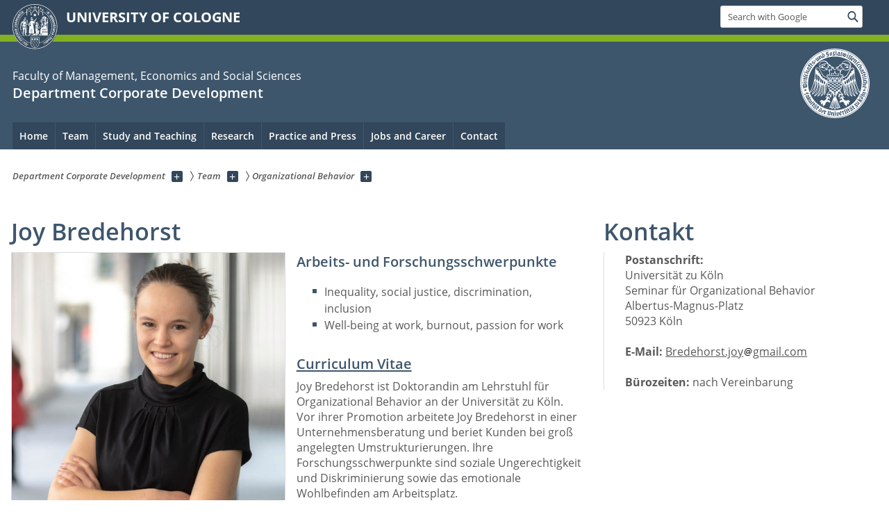

--- FILE ---
content_type: text/html; charset=utf-8
request_url: https://cd.wiso.uni-koeln.de/en/team/organizational-behavior/joy-bredehorst
body_size: 7836
content:
<!DOCTYPE html>
<html class="no-js" xmlns="http://www.w3.org/1999/xhtml" lang="en-US">
<head>

<meta charset="utf-8">
<!-- 
	This website is powered by TYPO3 - inspiring people to share!
	TYPO3 is a free open source Content Management Framework initially created by Kasper Skaarhoj and licensed under GNU/GPL.
	TYPO3 is copyright 1998-2026 of Kasper Skaarhoj. Extensions are copyright of their respective owners.
	Information and contribution at https://typo3.org/
-->



<title>Joy Bredehorst</title>
<meta name="generator" content="TYPO3 CMS">


<link rel="stylesheet" href="/typo3conf/ext/uzk2015/Resources/Public/Css/dist/style.min.css?1741883355" media="all">
<link rel="stylesheet" href="/typo3conf/ext/uzk2015/Resources/Public/Css/uzkerweiterungen.css?1741883355" media="all">
<link rel="stylesheet" href="/typo3conf/ext/uzk2015/Resources/Public/Css/griderweiterungen.css?1741883355" media="all">
<link rel="stylesheet" href="/typo3conf/ext/uzk2015/Resources/Public/Css/searchresult.css?1741883355" media="all">
<link rel="stylesheet" href="/typo3conf/ext/uzk2015/Resources/Public/Css/accordion.css?1741883355" media="all">
<link rel="stylesheet" href="/typo3conf/ext/powermail/Resources/Public/Css/Basic.css?1753199909" media="all">
<link rel="stylesheet" href="/typo3conf/ext/uzk2015/Resources/Public/Css/powermail.3.css?1741883355" media="all">
<link rel="stylesheet" href="/typo3conf/ext/uzk2015/Resources/Public/Css/ns_twitter.css?1741883355" media="all">



<script src="/typo3conf/ext/uzk2015/Resources/Public/Js/FileSaver.min.js?1741883355"></script>
<script src="/typo3conf/ext/uzk2015/Resources/Public/Js/jsbiblio.js?1741883355"></script>
<script src="/typo3conf/ext/uzk2015/Resources/Public/Js/autocomplete.js?1741883355"></script>


<meta name="viewport" content="width=device-width, initial-scale=1">
    <script>
    var SB_GLOBAL_VARS = SB_GLOBAL_VARS || {};
    SB_GLOBAL_VARS.screenResolutions = [320,480,640,768,1024,1280,1440];
    SB_GLOBAL_VARS.themePath = '/typo3conf/ext/uzk2015/Resources/Public/';
    </script>
        <link rel="shortcut icon" href="/typo3conf/ext/uzk2015/Resources/Public/img/icons/favicons/uzk/favicon.ico">
    <link rel="apple-touch-icon" sizes="57x57" href="/typo3conf/ext/uzk2015/Resources/Public/img/icons/favicons/uzk/apple-touch-icon-57x57.png">
    <link rel="apple-touch-icon" sizes="114x114" href="/typo3conf/ext/uzk2015/Resources/Public/img/icons/favicons/uzk/apple-touch-icon-114x114.png">
    <link rel="apple-touch-icon" sizes="72x72" href="/typo3conf/ext/uzk2015/Resources/Public/img/icons/favicons/uzk/apple-touch-icon-72x72.png">
    <link rel="apple-touch-icon" sizes="144x144" href="/typo3conf/ext/uzk2015/Resources/Public/img/icons/favicons/uzk/apple-touch-icon-144x144.png">
    <link rel="apple-touch-icon" sizes="60x60" href="/typo3conf/ext/uzk2015/Resources/Public/img/icons/favicons/uzk/apple-touch-icon-60x60.png">
    <link rel="apple-touch-icon" sizes="120x120" href="/typo3conf/ext/uzk2015/Resources/Public/img/icons/favicons/uzk/apple-touch-icon-120x120.png">
    <link rel="apple-touch-icon" sizes="76x76" href="/typo3conf/ext/uzk2015/Resources/Public/img/icons/favicons/uzk/apple-touch-icon-76x76.png">
    <link rel="apple-touch-icon" sizes="152x152" href="/typo3conf/ext/uzk2015/Resources/Public/img/icons/favicons/uzk/apple-touch-icon-152x152.png">
    <link rel="icon" type="image/png" href="/typo3conf/ext/uzk2015/Resources/Public/img/icons/favicons/uzk/favicon-192x192.png" sizes="192x192">
    <link rel="icon" type="image/png" href="/typo3conf/ext/uzk2015/Resources/Public/img/icons/favicons/uzk/favicon-160x160.png" sizes="160x160">
    <link rel="icon" type="image/png" href="/typo3conf/ext/uzk2015/Resources/Public/img/icons/favicons/uzk/favicon-96x96.png" sizes="96x96">
    <link rel="icon" type="image/png" href="/typo3conf/ext/uzk2015/Resources/Public/img/icons/favicons/uzk/favicon-16x16.png" sizes="16x16">
    <link rel="icon" type="image/png" href="/typo3conf/ext/uzk2015/Resources/Public/img/icons/favicons/uzk/favicon-32x32.png" sizes="32x32"> 
    <noscript>
    <link rel="stylesheet" type="text/css" href="/typo3conf/ext/uzk2015/Resources/Public/Css/dist/icons.min.css">
    </noscript>    
    <script src="/typo3conf/ext/uzk2015/Resources/Public/Js/vendor/exclude/modernizr.min.js"></script>
      <link rel="preload" href="/typo3conf/ext/uzk2015/Resources/Public/img/icons/svg/departmentlogos/med2.svg" as="image">
      <link rel="preload" href="/typo3conf/ext/uzk2015/Resources/Public/img/icons/svg/departmentlogos/phil2.svg" as="image">

      <link rel="preload" href="/typo3conf/ext/uzk2015/Resources/Public/img/icons/svg/dist/svg-sprite.min.svg" as="image">
      <link rel="preload" href="/typo3conf/ext/uzk2015/Resources/Public/img/icons/svg/instagram.svg#instagram" as="image">
      <link rel="preload" href="/typo3conf/ext/uzk2015/Resources/Public/img/icons/svg/itunes.svg" as="image">
      <link rel="preload" href="/typo3conf/ext/uzk2015/Resources/Public/img/icons/svg/linkedin.svg" as="image">
      
<!-- Matomo -->
      <script>
      
      var _paq = window._paq || [];
      _paq.push(['disableCookies']);
      
      
      
      
      _paq.push(['trackPageView']);
      _paq.push(['enableLinkTracking']);
      (function() {
	var u="https://matomo.rrz.uni-koeln.de/";
	_paq.push(['setTrackerUrl', u+'matomo.php']);
	_paq.push(['setSiteId', '50197']);
	var d=document, g=d.createElement('script'), s=d.getElementsByTagName('script')[0];
/*
	g.type='text/javascript'; 
*/
g.async=true; g.defer=true; g.src=u+'matomo.js'; s.parentNode.insertBefore(g,s);
      })();
      </script>
<!-- End Matomo Code -->


  <!-- This Page is being displayed in a different language than the one selected via URL. 
      This is probably due to language fallback. This URL should therefore not be indexed 
      by searchengines--><meta name="robots" content="NOINDEX,NOFOLLOW">


<script>hljs.initHighlightingOnLoad();</script><meta name="robots" content="index,follow"/>
    <meta name="google-site-verification" content="-tWEmxM90-2VpR-P5Wb7s0ScS7aKTSDNKZGd4w2M0Wk"/>
    <meta name="google-site-verification" content="wQtCOpTp6kceGTSzH8yIFr1Mi0Zjl-UgjRNb4yHUtC8"/>
  <meta name="google-site-verification" content="x4KObedYRgBoKc46OYMAmfoTg6y2lquAc6d3i4EOORs" />
</head>
<body class="uzk15__subsite default" id="p65975_0">
<noscript>The pages of the University of Cologne are optimized to be viewed with JavaScript activated. To use all of the features of this site, please enable JavaScript in your browser.</noscript><div class="uzk15__overlay uzk15__invisible"></div>
<header class="uzk15__mainheader uzk15__wiso" ><a href="#contentstart" class="uzk15__jumpinvisible">skip to content</a><div class="uzk15__headerwrapper"><!--- Desktop Sticky Header Template Start -->
			  <script id="uzk15__stickyheaderdesktoptemplate" type="text/template">
               <div class="uzk15__headerdesktop uzk15__desktop_sticky uzk15__displaynone">
                <div class="uzk15__mainwrapper">
                 <div class="uzk15__grid_100 uzk15__flexcontainer"><div class="uzk15_headerlogo"><a href="https://uni-koeln.de/en/" title="UNIVERSITY OF COLOGNE" class="uzk15__iconlink"><h1>UNIVERSITY OF COLOGNE</h1></a></div><div class="uzk15_contentright"><a href="#" class="uzk15__backtomain">to top</a>




<form action="https://www.uni-koeln.de/google-suche" role="search" class="uzk15__search uzk15__standardsearchform uzk15__webforms">
  <label for="headermainsearch" id="headermainsearchlabel">
    <span class="uzk15__invisible">
      Insert search term
    </span>
  </label>
  <input type="search" id="headermainsearch" name="q" value=""
	 placeholder='Search with Google'
	 aria-labelledby="headermainsearchlabel">
  

   
  
  
  
  
  
  
  
  <button type="submit" class="button">     
    <span class="uzk15__invisible">Find</span>
    <span class="uzk15__icon uzk15__icon-search">
      <svg>
        <use xmlns:xlink="http://www.w3.org/1999/xlink" xlink:href="/typo3conf/ext/uzk2015/Resources/Public/img/icons/svg/dist/svg-sprite.min.svg#lupe"></use>
      </svg>
    </span>
  </button>
</form>


  

</div></div>
                </div>
               </div>
			  </script>
	<!--- Desktop Sticky Header Template End --><!-- Mobile Templates Start --><script id="uzk15__headermobiletemplate" type="text/template">
	      <div class="uzk15__headermobile">
	        <div class="uzk15__mainwrapper"><div class="uzk15__grid_100 uzk15__flexcontainer"><h1><a href="https://uni-koeln.de/en/" rel="start" title="UNIVERSITY OF COLOGNE">UNIVERSITY OF COLOGNE</a></h1>    <ul class="uzk15__menu">
      <li>
       <a href="#" class="uzk15__iconlink uzk15__mobilesearch-toggle">
        <span class="uzk15__icon uzk15__icon-lupe">
         <svg class="uzk15__svg-lupe">
          <use xlink:href="/typo3conf/ext/uzk2015/Resources/Public/img/icons/svg/dist/svg-sprite.min.svg#lupe"></use>
         </svg>
        </span>
        <span class="uzk15__invisible">Search with Google</span>
       </a>
       <a href="#" class="uzk15__iconlink uzk15__invisible uzk15__mobilesearch-toggle" aria-haspopup="true">
        <span class="uzk15__icon uzk15__icon-schliessen">
         <svg class="uzk15__svg-schliessen">
          <use xlink:href="/typo3conf/ext/uzk2015/Resources/Public/img/icons/svg/dist/svg-sprite.min.svg#schliessen"></use>
         </svg>
        </span>
        <span class="uzk15__invisible">Close search</span>
       </a>
      </li>
      <li>
       <a href="#" class="uzk15__iconlink uzk15__mobilenavigationbutton" aria-haspopup="true">
        <span class="uzk15__icon uzk15__icon-hamburger">
         <svg class="uzk15__svg-hamburger">
          <use xlink:href="/typo3conf/ext/uzk2015/Resources/Public/img/icons/svg/dist/svg-sprite.min.svg#hamburger"></use>
         </svg>
        </span>
        <span class="uzk15__invisible">Menu</span>
       </a>
      </li>
    </ul></div><div class="uzk15__invisible uzk15__grid_100 uzk15__mobilesearch-wrapper">




<form action="https://www.uni-koeln.de/google-suche" role="search" class="uzk15__search uzk15__standardsearchform uzk15__webforms">
  <label for="headermainsearch" id="headermainsearchlabel">
    <span class="uzk15__invisible">
      Insert search term
    </span>
  </label>
  <input type="search" id="headermainsearch" name="q" value=""
	 placeholder='Search with Google'
	 aria-labelledby="headermainsearchlabel">
  

   
  
  
  
  
  
  
  
  <button type="submit" class="button">     
    <span class="uzk15__invisible">Find</span>
    <span class="uzk15__icon uzk15__icon-search">
      <svg>
        <use xmlns:xlink="http://www.w3.org/1999/xlink" xlink:href="/typo3conf/ext/uzk2015/Resources/Public/img/icons/svg/dist/svg-sprite.min.svg#lupe"></use>
      </svg>
    </span>
  </button>
</form>
</div></div>
	      </div>
	    </script><script id="uzk15__mainnavigationmobiletemplate" type="text/template">
	    <div class="uzk15__mainnavigationmobile uzk15__pushedoutside">
	      <div class="uzk15__mainnavigationwrapper">
                <div class="uzk15__grid_100"><div class="uzk15__navigationtop"><div class="uzk15__breadcrumbs"><nav><h2 id="uzk15__mobilebreadcrumbslabel" class="uzk15__invisible">you are here:</h2><ul aria-describedby="uzk15__mobilebreadcrumbslabel"><li><a href="/en/" target="_top"><span>Department Corporate Development</span>
					 <span class="uzk15__icon uzk15__icon-trenner_breadcrumb">
					  <svg class="uzk15__svg-trenner_breadcrumb">
                       <use xlink:href="/typo3conf/ext/uzk2015/Resources/Public/img/icons/svg/dist/svg-sprite.min.svg#trenner_breadcrumb"></use>
					  </svg>
					 </span></a></li><li><a href="/en/team" target="_top"><span>Team</span>
					 <span class="uzk15__icon uzk15__icon-trenner_breadcrumb">
					  <svg class="uzk15__svg-trenner_breadcrumb">
                       <use xlink:href="/typo3conf/ext/uzk2015/Resources/Public/img/icons/svg/dist/svg-sprite.min.svg#trenner_breadcrumb"></use>
					  </svg>
					 </span></a></li><li><a href="/en/team/organizational-behavior" target="_top"><span>Organizational Behavior</span>
					 <span class="uzk15__icon uzk15__icon-trenner_breadcrumb">
					  <svg class="uzk15__svg-trenner_breadcrumb">
                       <use xlink:href="/typo3conf/ext/uzk2015/Resources/Public/img/icons/svg/dist/svg-sprite.min.svg#trenner_breadcrumb"></use>
					  </svg>
					 </span></a></li></ul></nav></div>      <a href="#" class="uzk15__iconlink uzk15__mobilenavigationbutton">
      <span class="uzk15__icon uzk15__icon-schliessen">
           <svg class="uzk15__svg-schliessen">
            <use xlink:href="/typo3conf/ext/uzk2015/Resources/Public/img/icons/svg/dist/svg-sprite.min.svg#schliessen"></use>
           </svg>
      </span>
      <span class="uzk15__invisible">close</span>
      </a></div><div class="uzk15__currentpagetitle"><h1>Joy Bredehorst</h1></div><nav ><h2 class="uzk15__invisible">main navigation</h2><ul class="uzk15__mainnavigationlist"></ul></nav><div class="uzk15__subsitelanguageselect">

  

</div></div>
	      </div>
	    </div>
	  </script><!-- Mobile Templates End --><div class="uzk15__headerdesktop"><div class="uzk15__mainwrapper"><div class="uzk15__grid_100 uzk15__flexcontainer"><div class="uzk15_headerlogo_wrapper"><div class="uzk15_headerlogo"><a href="https://uni-koeln.de/en/" target="_top" rel="start" title="UNIVERSITY OF COLOGNE" class="uzk15__iconlink"><span class="uzk15__icon uzk15__icon-uzk">
           <svg class="uzk15__svg-uzk">
            <use xlink:href="/typo3conf/ext/uzk2015/Resources/Public/img/icons/svg/dist/svg-sprite.min.svg#uzk"></use>
           </svg>
          </span>
        <h1>UNIVERSITY OF COLOGNE</h1></a></div></div><div class="uzk15_contentright">




<form action="https://www.uni-koeln.de/google-suche" role="search" class="uzk15__search uzk15__standardsearchform uzk15__webforms">
  <label for="headermainsearch" id="headermainsearchlabel">
    <span class="uzk15__invisible">
      Insert search term
    </span>
  </label>
  <input type="search" id="headermainsearch" name="q" value=""
	 placeholder='Search with Google'
	 aria-labelledby="headermainsearchlabel">
  

   
  
  
  
  
  
  
  
  <button type="submit" class="button">     
    <span class="uzk15__invisible">Find</span>
    <span class="uzk15__icon uzk15__icon-search">
      <svg>
        <use xmlns:xlink="http://www.w3.org/1999/xlink" xlink:href="/typo3conf/ext/uzk2015/Resources/Public/img/icons/svg/dist/svg-sprite.min.svg#lupe"></use>
      </svg>
    </span>
  </button>
</form>


  

</div></div></div></div><div class="uzk15__contentwrapper">
	    <div class="uzk15__mainwrapper">
	      <div class="uzk15__grid_100 uzk15__flexcontainer"><div class="uzk15__content"><h2><span class="uzk15__break uzk15__small uzk15__tinymobile"><a href="https://wiso.uni-koeln.de/"> Faculty of Management, Economics and Social Sciences</a></span><a href="https://cd.wiso.uni-koeln.de/">Department Corporate Development</a></h2>		<div class="uzk15__svgsignet">
		  <a href="https://wiso.uni-koeln.de" class="uzk15__iconlink">
		    <span class="uzk15__icon uzk15__icon-wiso">
		      <svg class="uzk15__svg-wiso">
		        <use xmlns:xlink="http://www.w3.org/1999/xlink" xlink:href="/typo3conf/ext/uzk2015/Resources/Public/img/icons/svg/dist/svg-sprite.min.svg#wiso"/>
		      </svg>
		    </span>
		  </a>
		</div></div><nav class="uzk15__mainnavigation"  id="mainnavigation"><h2 class="uzk15__invisible">Main Navigation. Note: please use tab key to jump to the menu items.</h2><ul class="uzk15__firstlevellinks" role="menubar"><li class="uzk15__topleveldirektlink"><a href="/en/" target="_self">Home</a></li><li class="uzk15__toplevelflyout">
				  <a href="#" role="menuitem" aria-haspopup="true" >Team</a>
				  <div class="uzk15__flyoutwrapper uzk15__pushedout"><div class="uzk15__flyouttop"><a href="/en/team" target="_self" class="uzk15__overviewlink">Overview&nbsp;Team</a>				  <a class="uzk15__iconlink uzk15__navigationtoggle" href="#" title="close">
                <span class="uzk15__invisible">close</span>
                   <span class="uzk15__icon uzk15__icon-schliessen">
                    <svg class="uzk15__svg-schliessen">
				     <use xlink:href="/typo3conf/ext/uzk2015/Resources/Public/img/icons/svg/dist/svg-sprite.min.svg#schliessen"/>
                    </svg>
                   </span>
                  </a>
				 </div><ul class="uzk15__section uzk15__pagelinks uzk15__links"><li><a href="/en/team/entrepreneurship-and-management" target="_self">Entrepreneurship and Management</a></li><li><a href="/en/team/innovation-management-and-entrepreneurship" target="_self">Innovation Management and Entrepreneurship</a></li><li><a href="/en/team/organizational-behavior" target="_self">Organizational Behavior</a></li><li><a href="/en/team/personnel-economics-and-human-resource-management" target="_self">Personnel Economics and Human Resource Management</a></li><li><a href="/en/team/strategic-management" target="_self">Strategic Management</a></li><li><a href="/en/team/supply-chain-management-strategy-und-innovation" target="_self">Supply Chain Management – Strategy und Innovation</a></li><li><a href="/en/team/corporate-development-and-business-ethics" target="_self">Corporate Development and Business Ethics</a></li><li><a href="/en/team/juniorprofessor-for-business-administration-corporate-development-and-corporate-responsibility" target="_self">Juniorprofessor for Business Administration, Corporate Development and Corporate Responsibility</a></li><li><a href="/en/team/juniorprofessorship-of-organizational-behavior" target="_self">Juniorprofessorship of Organizational Behavior</a></li><li><a href="/en/team/juniorprofessorship-of-organizational-economics" target="_self">Juniorprofessorship of Organizational Economics</a></li><li><a href="/en/team/juniorprofessur-fuer-strategie" target="_self">Juniorprofessur für Strategie</a></li><li><a href="/en/team/prof-em-dr-mark-ebers" target="_self">Prof. em. Dr. Mark Ebers</a></li><li><a href="/en/team/offices" target="_self">Offices</a></li><li><a href="/en/team/alumni" target="_self">Alumni</a></li></ul></div>
				 </li><li class="uzk15__topleveldirektlink"><a href="/en/study-and-teaching" target="_self" role="menuitem" aria-haspopup="false" class="uzk15__overviewlink">Study and Teaching</a></li><li class="uzk15__topleveldirektlink"><a href="/en/research" target="_self" role="menuitem" aria-haspopup="false" class="uzk15__overviewlink">Research</a></li><li class="uzk15__topleveldirektlink"><a href="/en/practice-and-press" target="_self" role="menuitem" aria-haspopup="false" class="uzk15__overviewlink">Practice and Press</a></li><li class="uzk15__toplevelflyout">
				  <a href="#" role="menuitem" aria-haspopup="true" >Jobs and Career</a>
				  <div class="uzk15__flyoutwrapper uzk15__pushedout"><div class="uzk15__flyouttop"><a href="/en/jobs-and-career" target="_self" class="uzk15__overviewlink">Overview&nbsp;Jobs and Career</a>				  <a class="uzk15__iconlink uzk15__navigationtoggle" href="#" title="close">
                <span class="uzk15__invisible">close</span>
                   <span class="uzk15__icon uzk15__icon-schliessen">
                    <svg class="uzk15__svg-schliessen">
				     <use xlink:href="/typo3conf/ext/uzk2015/Resources/Public/img/icons/svg/dist/svg-sprite.min.svg#schliessen"/>
                    </svg>
                   </span>
                  </a>
				 </div><ul class="uzk15__section uzk15__pagelinks uzk15__links"><li><a href="/en/jobs-and-career/open-positions" target="_self">Open Positions</a></li><li><a href="/en/jobs-and-career/doctorate-at-the-department-corporate-development" target="_self">Doctorate at the Department Corporate Development</a></li></ul></div>
				 </li><li class="uzk15__topleveldirektlink"><a href="/en/contact" target="_self" role="menuitem" aria-haspopup="false" class="uzk15__overviewlink">Contact</a></li></ul><a href="#contentstart" class="uzk15__jumpinvisible">skip to content</a></nav></div>
	    </div>
	  </div></div></header>
<div class="uzk15__contentwrapper">
  <div class="uzk15__mainwrapper">
    <div class="uzk15__aheadcontent" id="contentstart"><div class="uzk15__grid_100"><nav  class="uzk15__breadcrumbs uzk15__clearfix"><h2 id="uzk15__mainbreadcrumbslabel" class="uzk15__invisible">you are here:</h2><ul aria-describedby="uzk15__mainbreadcrumbslabel" class="uzk15__breadcrumbslist"><li><a href="/en/" target="_top" class="uzk15__link"><span>Department Corporate Development</span></a>
	<a href="#navcount60409" class="uzk15__subnav" title="Show subpages" aria-haspopup="true" aria-expanded="false">
	<span class="uzk15__plus"></span>
	<span class="uzk15__invisible">Show subpages</span></a><ul class="uzk15__aditionallinks" id="navcount60409"><li><a href="/en/" target="_top">Home</a></li><li><a href="/en/team" target="_top">Team</a></li><li><a href="/en/study-and-teaching" target="_top">Study and Teaching</a></li><li><a href="/en/research" target="_top">Research</a></li><li><a href="/en/practice-and-press" target="_top">Practice and Press</a></li><li><a href="/en/jobs-and-career" target="_top">Jobs and Career</a></li><li><a href="/en/contact" target="_top">Contact</a></li></ul></li><li><a href="/en/team" target="_top" class="uzk15__link"><span>Team</span></a>
	<a href="#navcount60044" class="uzk15__subnav" title="Show subpages" aria-haspopup="true" aria-expanded="false">
	<span class="uzk15__plus"></span>
	<span class="uzk15__invisible">Show subpages</span></a><ul class="uzk15__aditionallinks" id="navcount60044"><li><a href="/en/team/entrepreneurship-and-management" target="_top">Entrepreneurship and Management</a></li><li><a href="/en/team/innovation-management-and-entrepreneurship" target="_top">Innovation Management and Entrepreneurship</a></li><li><a href="/en/team/organizational-behavior" target="_top">Organizational Behavior</a></li><li><a href="/en/team/personnel-economics-and-human-resource-management" target="_top">Personnel Economics and Human Resource Management</a></li><li><a href="/en/team/strategic-management" target="_top">Strategic Management</a></li><li><a href="/en/team/supply-chain-management-strategy-und-innovation" target="_top">Supply Chain Management – Strategy und Innovation</a></li><li><a href="/en/team/corporate-development-and-business-ethics" target="_top">Corporate Development and Business Ethics</a></li><li><a href="/en/team/juniorprofessor-for-business-administration-corporate-development-and-corporate-responsibility" target="_top">Juniorprofessor for Business Administration, Corporate Development and Corporate Responsibility</a></li><li><a href="/en/team/juniorprofessorship-of-organizational-behavior" target="_top">Juniorprofessorship of Organizational Behavior</a></li><li><a href="/en/team/juniorprofessorship-of-organizational-economics" target="_top">Juniorprofessorship of Organizational Economics</a></li><li><a href="/en/team/juniorprofessur-fuer-strategie" target="_top">Juniorprofessur für Strategie</a></li><li><a href="/en/team/prof-em-dr-mark-ebers" target="_top">Prof. em. Dr. Mark Ebers</a></li><li><a href="/en/team/offices" target="_top">Offices</a></li><li><a href="/en/team/alumni" target="_top">Alumni</a></li></ul></li><li><a href="/en/team/organizational-behavior" target="_top" class="uzk15__link"><span>Organizational Behavior</span></a>
	<a href="#navcount62478" class="uzk15__subnav" title="Show subpages" aria-haspopup="true" aria-expanded="false">
	<span class="uzk15__plus"></span>
	<span class="uzk15__invisible">Show subpages</span></a></li></ul></nav></div></div>
    <main id="contentstart" class="uzk15__maincontent" >
	<!--  CONTENT ELEMENT, uid:277739/textpic [begin] -->
		<!-- frame_class:default--><!-- beginn des elementes --><div class="uzk15__seperator"></div><div class="uzk15__grid_100 uzk15__defaultgrid default uzk15__space_before_" ><h1 id="c277739" class="uzk15__standard_h1 uzk15_header_">Joy Bredehorst</h1></div><div class="uzk15__seperator"></div>







<!-- Image -->


    
	<figure class='CType-textpic uzk15__grid_50 uzk15__image'>

	  
	      
	    
	  
		

		  <noscript id="responsiveFigure277739" title="" class="uzk15__responsiveImage" data-alt="Porträt Joy Bredehorst" data-resolutions="/sites/corporate_development/_processed_/e/8/csm_Bild_Joy_36c6121deb.jpg|/sites/corporate_development/_processed_/e/8/csm_Bild_Joy_876ce2bd27.jpg|/sites/corporate_development/_processed_/e/8/csm_Bild_Joy_c72e4f13ff.jpg|/sites/corporate_development/_processed_/e/8/csm_Bild_Joy_1a5a605acc.jpg|/sites/corporate_development/_processed_/e/8/csm_Bild_Joy_f633ee1235.jpg|/sites/corporate_development/_processed_/e/8/csm_Bild_Joy_e403bdb9fb.jpg|/sites/corporate_development/_processed_/e/8/csm_Bild_Joy_367d9633c7.jpg"> 
		    <img alt="Porträt Joy Bredehorst" title="" src="/sites/corporate_development/_processed_/e/8/csm_Bild_Joy_367d9633c7.jpg">
		  </noscript>
		  <noscript class="crawlerlinks uzk15__invisible"> 
			<!--crawler links für verschiedene Auflösungen von /sites/corporate_development/images/Portraits_Mitarbeiter/Fotos_Mitarbeitende_NEU_2023/Bild_Joy.jpg -->
                    <a href="/sites/corporate_development/_processed_/e/8/csm_Bild_Joy_36c6121deb.jpg">320px</a>
		    <a href="/sites/corporate_development/_processed_/e/8/csm_Bild_Joy_876ce2bd27.jpg">480px</a>
		    <a href="/sites/corporate_development/_processed_/e/8/csm_Bild_Joy_c72e4f13ff.jpg">640px</a>
		    <a href="/sites/corporate_development/_processed_/e/8/csm_Bild_Joy_1a5a605acc.jpg">786px</a>
		    <a href="/sites/corporate_development/_processed_/e/8/csm_Bild_Joy_f633ee1235.jpg">1024px</a>
		    <a href="/sites/corporate_development/_processed_/e/8/csm_Bild_Joy_e403bdb9fb.jpg">1280px</a>
		    <a href="/sites/corporate_development/_processed_/e/8/csm_Bild_Joy_367d9633c7.jpg">1440px</a>
		  </noscript>
		  
		
	    
	  
	    
	  

	  
	</figure>
      
  

		<!--  Text: [begin] -->
			<div class="uzk15__editorblock default "><h4>Arbeits- und Forschungsschwerpunkte</h4>
<p class="bodytext"></p><ul> 	<li class="x_MsoListParagraphCxSpFirst">Inequality, social justice, discrimination, inclusion</li> 	<li class="x_MsoListParagraphCxSpLast">Well-being at work, burnout, passion for work</li> </ul>

<h4><a href="/sites/corporate_development/CV_und_Publikationen_Mitarbeitende/CV_Neu/CV_JoyBredehorst.pdf">Curriculum Vitae</a></h4>
<p class="bodytext">Joy Bredehorst ist Doktorandin am Lehrstuhl für Organizational Behavior an der Universität zu Köln. Vor ihrer Promotion arbeitete Joy Bredehorst in einer Unternehmensberatung und beriet Kunden bei groß angelegten Umstrukturierungen. Ihre Forschungsschwerpunkte sind soziale Ungerechtigkeit und Diskriminierung sowie das emotionale Wohlbefinden am Arbeitsplatz.</p></div>
		<!--  Text: [end] -->
			<div class="uzk15__seperator"></div><div class="uzk15__seperator uzk15__space_after_"></div><!-- ende des elementes -->
	<!--  CONTENT ELEMENT, uid:277739/textpic [end] -->
		
	<!--  CONTENT ELEMENT, uid:277752/uzkteaserlinkliste [begin] -->
		<!-- frame_class:default--><!-- beginn des elementes --><div class="uzk15__seperator"></div><div class="uzk15__grid_100 uzk15__defaultgrid default uzk15__space_before_ uzk15__space_after_ " ><h2 id="c277752" class="uzk15__standard_h2 uzk15_header_">Ausgewählte Publikationen </h2>

  <ul class="uzk15__teaserlinklist uzk15__clearfix">      
    
              
        <li>
          <a href="https://pubsonline.informs.org/doi/10.1287/orsc.2023.1673">
	    
	    <span>Bredehorst, J., Krautter, K., Meuris, J., & Jachimowicz, J. M. (2023). The Challenge of Maintaining Passion for Work over Time: A Daily Perspective on Passion and Emotional Exhaustion. Organization Science. </span>
          </a>
        </li>         
      
    
              
        <li>
          <a href="https://hbr.org/2023/05/dont-let-passion-lead-to-burnout-on-your-team">
	    
	    <span>Bredehorst, J., Krautter, K., Meuris, J., & Jachimowicz, J. M. (2023). Don’t Let Passion Lead to Burnout on Your Team. Harvard Business Review</span>
          </a>
        </li>         
      
    
              
        <li>
          <a href="https://journals.aom.org/doi/abs/10.5465/AMBPP.2022.13242symposium">
	    
	    <span>Jachiowicz J., Berry Z., Bredehorst, J., […], & Ward, S. (2022). Pitfalls and Inequalities Complicating the Pursuit of Passion. Academy of Management Annual Meeting Proceedings</span>
          </a>
        </li>         
      
    
  </ul>


</div><div class="uzk15__seperator"></div><!-- ende des elementes -->
	<!--  CONTENT ELEMENT, uid:277752/uzkteaserlinkliste [end] -->
		</main>
    <aside class="uzk15__contextinfo" ><div class="uzk15__grid_100"><h2 class="uzk15__contextboxhead"><a href="#contextbox" id="contextboxtrigger">more</a></h2></div><div id="contextbox" class="uzk15__contextbox">
	<!--  CONTENT ELEMENT, uid:277754/text [begin] -->
		<!-- frame_class:default--><!-- beginn des elementes --><div class="uzk15__editorblock default "><h1 id="c277754" class="uzk15__standard_h1 uzk15_header_">Kontakt</h1>
		<!--  Text: [begin] -->
			<p class="uzk15__indentline"><strong>Postanschrift:</strong><br> Universität zu Köln<br> Seminar für Organizational Behavior<br> Albertus-Magnus-Platz<br> 50923 Köln<br> <br> <strong>E-Mail: </strong><a href="#" data-mailto-token="ocknvq,Dtgfgjqtuv0lqaBiockn0eqo" data-mailto-vector="2">Bredehorst.joy<img src="/typo3conf/ext/uzk2015/Resources/Public/img/icons/svg/at_sign.svg" alt="SpamProtection" class="svg-icon">gmail.com </a><br> <br> <strong>Bürozeiten:&nbsp;</strong>nach Vereinbarung</p>
		<!--  Text: [end] -->
			</div><!-- ende des elementes -->
	<!--  CONTENT ELEMENT, uid:277754/text [end] -->
		</div></aside>
    <div class="uzk15__seperator"></div>
  </div>
  <div class="uzk15__seperator"></div>
 <footer class="uzk15__mainfooter"><div class="uzk15__footersection1"><div class="uzk15__mainwrapper"><div class="uzk15__grid_100"><p class="uzk15__autordatum">Created:&nbsp;23. August 2023,&nbsp;changed:&nbsp;17. October 2024</p></div></div></div><div class="uzk15__footersection2">
        <div class="uzk15__mainwrapper">
        <div class="uzk15__grid_100">
        <h2>Functions</h2>
        <ul class="uzk15__columnlist"><li><a href="https://matomo.rrz.uni-koeln.de/index.php?module=CoreAdminHome&action=optOut&language=en">(de/)activate tracking</a></li><li><a href="https://itcc.uni-koeln.de/en/top/privacy-policy-on-web-statistics">Privacy policy for web statistics</a></li></ul>
        </div>
        </div>
        </div><div class="uzk15__footersection3"><div class="uzk15__mainwrapper"><div class="uzk15__grid_100"><h2 class="uzk15__triggerhead"><a href="#footercolumnlist" id="footertrigger">The University of Cologne</a></h2><div class="uzk15__columnlist uzk15__hidebox" id="footerbox"><nav class='uzk15__footercolumn'>
    <h3>Information</h3>
    <ul>
        <li><a href="https://uni-koeln.de/en/international/study-in-cologne" title="Students">Students</a></li>
        <li><a href="https://studienorientierung.uni-koeln.de/index_eng.html" title="Prospective Students">Prospective Students</a></li>
        <li><a href="https://uni-koeln.de/en/albertus-magnus-center" title="Doctoral Candidates">Doctoral Candidates</a></li>
        <li><a href="https://uni-koeln.de/en/research" title="Research">Researchers</a></li>
        <li><a href="https://uni-koeln.de/en/international/study-in-cologne" title="International">International</a></li>
        <li><a href="https://uni-koeln.de/en/international/alumni/koelnalumni-weltweit" title="Alumni">Alumni</a></li>
        <li><a href="https://kommunikation-marketing.uni-koeln.de/index_eng.html" title="Communications & Marketing">Communications & Marketing</a></li>
    </ul>
</nav>
<nav class='uzk15__footercolumn'>
    <h3>Faculties</h3>
    <ul>
        <li><a href="https://wiso.uni-koeln.de/en/" title="Faculty of Management, Economics and Social Sciences">Faculty
                of Management, Economics and Social Sciences</a></li>
        <li><a href="https://jura.uni-koeln.de/en" title="Faculty of Law">Faculty of Law</a></li>
        <li><a href="https://medfak.uni-koeln.de/en" title="Faculty of Medicine">Faculty of Medicine</a></li>
        <li><a href="https://phil-fak.uni-koeln.de/en" title="Faculty of Arts and Humanities">Faculty of Arts and
                Humanities</a></li>
        <li><a href="https://mathnat.uni-koeln.de/en" title="Faculty of Mathematics and Natural Sciences">Faculty of
                Mathematics and Natural Sciences</a></li>
        <li><a href="https://www.hf.uni-koeln.de/?lang=2" title="Faculty of Human Sciences">Faculty of Human
                Sciences</a></li>
    </ul>
</nav>
<nav class='uzk15__footercolumn'>
    <h3>Quick Links</h3>
    <ul>
        <li><a href="https://verwaltung.uni-koeln.de/index_eng.html" title="Administration">Administration</a></li>
        <li><a href="https://verwaltung.uni-koeln.de/organization/division_9/index_eng.html"
                title="International Office">International Office</a></li>
        <li><a href="https://uni-koeln.de/en/contact" title="Contact">Contact</a></li>
        <li><a href="https://www.kstw.de/en/gastronomy/menu" title="Canteen">Canteen</a></li>
        <li><a href="https://www.ub.uni-koeln.de/index_eng.html" title="Library">Library</a></li>
        <li><a href="https://itcc.uni-koeln.de/en" title="Regional Computing Centre (RRZK)">Regional Computing Centre
                (RRZK)</a></li>
        <li><a href="https://uni-koeln.de/en/studying/studying/organize-your-stay/dates-deadlines"
                title="Dates & Deadlines">Dates & Deadlines</a></li>
        <li><a href="https://webmail.uni-koeln.de" title="Webmail">Webmail</a></li>
        <li><a href="https://uni-koeln.de/anreise_lageplaene.html?&L=1"
                title="Directions, Maps, Parking">Directions, Maps, Parking</a></li>
    </ul>
</nav></div></div></div></div><div class="uzk15__footersection4"><div class="uzk15__mainwrapper"><div class="uzk15__grid_100"><h2 class="uzk15__smallerheadlines">Social media channels of the University of Cologne</h2><div class="uzk15__socialmedia"><a href="https://www.facebook.com/pages/Universit%C3%A4t-zu-K%C3%B6ln/180703865199" target="_blank" rel="noreferrer">	<span class="uzk15__icon uzk15__icon-facebook">
	<svg class="uzk15__svg-facebook">
	<use xmlns:xlink="http://www.w3.org/1999/xlink" xlink:href="/typo3conf/ext/uzk2015/Resources/Public/img/icons/svg/dist/svg-sprite.min.svg#fb"></use>
	</svg>
	<span class="uzk15__invisible">Facebook</span>
	</span></a><a href="https://www.xing.com/pages/universitatzukoln" target="_blank" rel="noreferrer">	<span class="uzk15__icon uzk15__icon-xing">
	<svg class="uzk15__svg-xing">
	<use xmlns:xlink="http://www.w3.org/1999/xlink" xlink:href="/typo3conf/ext/uzk2015/Resources/Public/img/icons/svg/dist/svg-sprite.min.svg#xing"></use>
	</svg>
	</span>
	<span class="uzk15__invisible">Xing</span></a><a href="https://www.youtube.com/user/UniversitaetzuKoeln" target="_blank" rel="noreferrer">	<span class="uzk15__icon uzk15__icon-youtube">
	<svg class="uzk15__svg-youtube">
	<use xmlns:xlink="http://www.w3.org/1999/xlink" xlink:href="/typo3conf/ext/uzk2015/Resources/Public/img/icons/svg/dist/svg-sprite.min.svg#youtube"></use>
	</svg>
	</span>
	<span class="uzk15__invisible">Youtube</span></a><a href="https://www.linkedin.com/company/university-of-cologne?trk=biz-companies-cym">	<span class="uzk15__icon uzk15__icon-youtube">
	<svg class="uzk15__svg-youtube" viewBox="0 0 20 20" width="30" height="30">
	<use xmlns:xlink="http://www.w3.org/1999/xlink" xlink:href="/typo3conf/ext/uzk2015/Resources/Public/img/icons/svg/linkedin.svg#linkedin"></use>
	</svg>
	</span>
	<span class="uzk15__invisible">Linked in</span></a><a href="https://www.instagram.com/uni_koeln/">	<span class="uzk15__icon uzk15__icon-instagram">
	<svg class="uzk15__svg-youtube" viewBox="0 0 20 20" width="30" height="30">
	<use xmlns:xlink="http://www.w3.org/1999/xlink" xlink:href="/typo3conf/ext/uzk2015/Resources/Public/img/icons/svg/instagram.svg#instagram"></use>
	</svg>
	</span>
	<span class="uzk15__invisible">Instagram</span></a><a href="https://wisskomm.social/@unikoeln"><span class="uzk15__icon uzk15__icon-mastodon">
  <svg class="uzk15__svg-youtube" viewBox="0 0 20 20" width="30" height="30">
    <use xlink:href="/typo3conf/ext/uzk2015/Resources/Public/img/icons/svg/mastodon.svg#mastodon" />
  </svg>
</span></a></div><div class="uzk15__copyright"><nav class="uzk15__foot"><h2 class="uzk15__invisible">Serivce</h2><ul><li><a href="https://uni-koeln.de/en/privacy-protection-statement">privacy protection statement</a></li><li><a href="https://uni-koeln.de/impressum/barrierefreiheit">accessibility statement</a></li><li><a href="https://uni-koeln.de/en/sitemap">sitemap</a></li><li><a href="https://uni-koeln.de/en/site-notice">site notice</a></li><li><a href="https://uni-koeln.de/en/contact">contact</a></li></ul></nav><small>© University of Cologne</small></div><div class="uzk15__seperator"></div><div class="uzk15__accreditationlist"> 
  <dl> 
    <dt>Diversity</dt> 
    <dd> 
      <a href="https://vielfalt.uni-koeln.de/en/news/press-release-teq"> 
	Total E-Quality Award 
      </a> 
      <a href="https://www.charta-der-vielfalt.de/en/diversity-charter-association/signatory-data-base/list/show/universitaet-zu-koeln/"> 
	Diversity Charta 
      </a> 
      <a href="https://vielfalt.uni-koeln.de/en/profile/strategy-controlling/diversity-strategy"> 
	Diversity Audit 
      </a> 
    </dd> 
  </dl> 
  <dl> 
    <dt>International</dt> 
    <dd> 
      <a href="https://www.hrk.de/audit/infothek/auditierte-hochschulen/"> 
	German Rectors' Conference Audit Internationalization 
      </a> 
      <a href="https://www.hrk.de/home/universities-against-xenophobia/"> 
	German Universities Open to the World 
      </a> 
    </dd> 
  </dl> 
  <dl> 
    <dt>Accreditation</dt> 
    <dd> 
      <a href="https://wiso.uni-koeln.de/en/studies/master/master-international-management-cems-mim"> 
	<abbr title="Community of European Management Schools">CEMS</abbr> 
      </a> 
      <a href="https://wiso.uni-koeln.de/en/faculty/profile/accreditation"> 
	<abbr title="European Quality Improvement System">EQUIS</abbr> 
      </a> 
      <a href="https://www.aqas.eu/"> 
	<abbr title="Agency for Quality Assurance through Accreditation of Study Programmes">AQAS</abbr> 
      </a> 
    </dd> 
  </dl> 
  <dl> 
    <dt>Research</dt> 
    <dd> 
      <a href="https://www.german-u15.de/en/index.html"> 
	<abbr title="15 large research-strong universities in Germany">German U15</abbr> 
      </a> 
      <a href="https://uni-koeln.de/en/career/who-we-are/our-hr-strategy"> 
	<abbr title="Human Resources">HR</abbr> Excellence in Research 
      </a> 
    </dd> 
  </dl> 
  <dl> 
    <dt>Further Labels</dt> 
    <dd> 
      <a href="https://www.fairtrade-deutschland.de/service/presse/details/uni-koeln-ausgezeichnet-2713.html"> 
	Fairtrade University 
      </a> 
      <a href="https://verwaltung.uni-koeln.de/cfs/content/about_us/our_network_and_partners/index_eng.html"> 
	Family in the University 
      </a> 
    </dd> 
  </dl> 
</div>
</div></div></div></footer>
</div>

<script>const EXT_DIR = "/typo3conf/ext/uzk2015";</script>
    <script src="/typo3conf/ext/uzk2015/Resources/Public/Js/dist/script-min.rrzk.10.js"></script>
    <script src="/typo3conf/ext/uzk2015/Resources/Public/Js/uzkerweiterungen.js"></script>
    <script>
      var x = document.getElementsByClassName("uzk15__hidenoscript");
      var i;
      for (i = 0; i < x.length; i++) {
        x[i].style.visibility = "initial";
      }
    </script><script id="powermail_conditions_container" data-condition-uri="/en/team/organizational-behavior/joy-bredehorst?type=3132"></script>

<script src="/typo3conf/ext/powermail/Resources/Public/JavaScript/Powermail/Form.min.js?1753199909" defer="defer"></script>
<script src="/typo3conf/ext/powermail_cond/Resources/Public/JavaScript/PowermailCondition.min.js?1737108863" defer="defer"></script>
<script async="async" src="/typo3temp/assets/js/59cb7c5e3fccb968fb36c2e97ef8bf95.js?1768916389"></script>


</body>
</html>

--- FILE ---
content_type: text/html; charset=utf-8
request_url: https://cd.wiso.uni-koeln.de/?type=1337
body_size: 12717
content:
<!DOCTYPE html>
<html class="no-js" xmlns="http://www.w3.org/1999/xhtml" lang="de-DE">
<head>

<meta charset="utf-8">
<!-- 
	This website is powered by TYPO3 - inspiring people to share!
	TYPO3 is a free open source Content Management Framework initially created by Kasper Skaarhoj and licensed under GNU/GPL.
	TYPO3 is copyright 1998-2026 of Kasper Skaarhoj. Extensions are copyright of their respective owners.
	Information and contribution at https://typo3.org/
-->



<title>Department Corporate Development</title>
<meta name="generator" content="TYPO3 CMS">


<link rel="stylesheet" href="/typo3conf/ext/uzk2015/Resources/Public/Css/dist/style.min.css?1741883355" media="all">
<link rel="stylesheet" href="/typo3conf/ext/uzk2015/Resources/Public/Css/uzkerweiterungen.css?1741883355" media="all">
<link rel="stylesheet" href="/typo3conf/ext/uzk2015/Resources/Public/Css/griderweiterungen.css?1741883355" media="all">
<link rel="stylesheet" href="/typo3conf/ext/uzk2015/Resources/Public/Css/searchresult.css?1741883355" media="all">
<link rel="stylesheet" href="/typo3conf/ext/uzk2015/Resources/Public/Css/accordion.css?1741883355" media="all">
<link rel="stylesheet" href="/typo3conf/ext/powermail/Resources/Public/Css/Basic.css?1753199909" media="all">
<link rel="stylesheet" href="/typo3conf/ext/uzk2015/Resources/Public/Css/powermail.3.css?1741883355" media="all">
<link rel="stylesheet" href="/typo3conf/ext/uzk2015/Resources/Public/Css/ns_twitter.css?1741883355" media="all">



<script src="/typo3conf/ext/uzk2015/Resources/Public/Js/FileSaver.min.js?1741883355"></script>
<script src="/typo3conf/ext/uzk2015/Resources/Public/Js/jsbiblio.js?1741883355"></script>
<script src="/typo3conf/ext/uzk2015/Resources/Public/Js/autocomplete.js?1741883355"></script>


<meta name="viewport" content="width=device-width, initial-scale=1">
    <script>
    var SB_GLOBAL_VARS = SB_GLOBAL_VARS || {};
    SB_GLOBAL_VARS.screenResolutions = [320,480,640,768,1024,1280,1440];
    SB_GLOBAL_VARS.themePath = '/typo3conf/ext/uzk2015/Resources/Public/';
    </script>
        <link rel="shortcut icon" href="/typo3conf/ext/uzk2015/Resources/Public/img/icons/favicons/uzk/favicon.ico">
    <link rel="apple-touch-icon" sizes="57x57" href="/typo3conf/ext/uzk2015/Resources/Public/img/icons/favicons/uzk/apple-touch-icon-57x57.png">
    <link rel="apple-touch-icon" sizes="114x114" href="/typo3conf/ext/uzk2015/Resources/Public/img/icons/favicons/uzk/apple-touch-icon-114x114.png">
    <link rel="apple-touch-icon" sizes="72x72" href="/typo3conf/ext/uzk2015/Resources/Public/img/icons/favicons/uzk/apple-touch-icon-72x72.png">
    <link rel="apple-touch-icon" sizes="144x144" href="/typo3conf/ext/uzk2015/Resources/Public/img/icons/favicons/uzk/apple-touch-icon-144x144.png">
    <link rel="apple-touch-icon" sizes="60x60" href="/typo3conf/ext/uzk2015/Resources/Public/img/icons/favicons/uzk/apple-touch-icon-60x60.png">
    <link rel="apple-touch-icon" sizes="120x120" href="/typo3conf/ext/uzk2015/Resources/Public/img/icons/favicons/uzk/apple-touch-icon-120x120.png">
    <link rel="apple-touch-icon" sizes="76x76" href="/typo3conf/ext/uzk2015/Resources/Public/img/icons/favicons/uzk/apple-touch-icon-76x76.png">
    <link rel="apple-touch-icon" sizes="152x152" href="/typo3conf/ext/uzk2015/Resources/Public/img/icons/favicons/uzk/apple-touch-icon-152x152.png">
    <link rel="icon" type="image/png" href="/typo3conf/ext/uzk2015/Resources/Public/img/icons/favicons/uzk/favicon-192x192.png" sizes="192x192">
    <link rel="icon" type="image/png" href="/typo3conf/ext/uzk2015/Resources/Public/img/icons/favicons/uzk/favicon-160x160.png" sizes="160x160">
    <link rel="icon" type="image/png" href="/typo3conf/ext/uzk2015/Resources/Public/img/icons/favicons/uzk/favicon-96x96.png" sizes="96x96">
    <link rel="icon" type="image/png" href="/typo3conf/ext/uzk2015/Resources/Public/img/icons/favicons/uzk/favicon-16x16.png" sizes="16x16">
    <link rel="icon" type="image/png" href="/typo3conf/ext/uzk2015/Resources/Public/img/icons/favicons/uzk/favicon-32x32.png" sizes="32x32"> 
    <noscript>
    <link rel="stylesheet" type="text/css" href="/typo3conf/ext/uzk2015/Resources/Public/Css/dist/icons.min.css">
    </noscript>    
    <script src="/typo3conf/ext/uzk2015/Resources/Public/Js/vendor/exclude/modernizr.min.js"></script>
      <link rel="preload" href="/typo3conf/ext/uzk2015/Resources/Public/img/icons/svg/departmentlogos/med2.svg" as="image">
      <link rel="preload" href="/typo3conf/ext/uzk2015/Resources/Public/img/icons/svg/departmentlogos/phil2.svg" as="image">

      <link rel="preload" href="/typo3conf/ext/uzk2015/Resources/Public/img/icons/svg/dist/svg-sprite.min.svg" as="image">
      <link rel="preload" href="/typo3conf/ext/uzk2015/Resources/Public/img/icons/svg/instagram.svg#instagram" as="image">
      <link rel="preload" href="/typo3conf/ext/uzk2015/Resources/Public/img/icons/svg/itunes.svg" as="image">
      <link rel="preload" href="/typo3conf/ext/uzk2015/Resources/Public/img/icons/svg/linkedin.svg" as="image">
      
<!-- Matomo -->
      <script>
      
      var _paq = window._paq || [];
      _paq.push(['disableCookies']);
      
      
      
      
      _paq.push(['trackPageView']);
      _paq.push(['enableLinkTracking']);
      (function() {
	var u="https://matomo.rrz.uni-koeln.de/";
	_paq.push(['setTrackerUrl', u+'matomo.php']);
	_paq.push(['setSiteId', '50197']);
	var d=document, g=d.createElement('script'), s=d.getElementsByTagName('script')[0];
/*
	g.type='text/javascript'; 
*/
g.async=true; g.defer=true; g.src=u+'matomo.js'; s.parentNode.insertBefore(g,s);
      })();
      </script>
<!-- End Matomo Code -->


  


<script>hljs.initHighlightingOnLoad();</script><meta name="robots" content="index,follow"/>
    <meta name="google-site-verification" content="-tWEmxM90-2VpR-P5Wb7s0ScS7aKTSDNKZGd4w2M0Wk"/>
    <meta name="google-site-verification" content="wQtCOpTp6kceGTSzH8yIFr1Mi0Zjl-UgjRNb4yHUtC8"/>
  <meta name="google-site-verification" content="x4KObedYRgBoKc46OYMAmfoTg6y2lquAc6d3i4EOORs" />
</head>
<body class="uzk15__subsite default" id="p60409_0">
<noscript>Die Seiten der Universität zu Köln sind auf die Verwendung mit JavaScript optimiert. Um alle Funktionen nutzen zu können, aktivieren Sie bitte JavaScript in Ihrem Browser.</noscript><div class="uzk15__overlay uzk15__invisible"></div>
<header class="uzk15__mainheader uzk15__wiso" ><a href="#contentstart" class="uzk15__jumpinvisible">zum Inhalt springen</a><div class="uzk15__headerwrapper"><!--- Desktop Sticky Header Template Start -->
			  <script id="uzk15__stickyheaderdesktoptemplate" type="text/template">
               <div class="uzk15__headerdesktop uzk15__desktop_sticky uzk15__displaynone">
                <div class="uzk15__mainwrapper">
                 <div class="uzk15__grid_100 uzk15__flexcontainer"><div class="uzk15_headerlogo"><a href="https://uni-koeln.de" title="UNIVERSITÄT ZU KÖLN" class="uzk15__iconlink"><h1>UNIVERSITÄT ZU KÖLN</h1></a></div><div class="uzk15_contentright"><a href="#" class="uzk15__backtomain">zum Seitenanfang</a>




<form action="https://www.uni-koeln.de/google-suche" role="search" class="uzk15__search uzk15__standardsearchform uzk15__webforms">
  <label for="headermainsearch" id="headermainsearchlabel">
    <span class="uzk15__invisible">
      Suchbegriff eingeben
    </span>
  </label>
  <input type="search" id="headermainsearch" name="q" value=""
	 placeholder='Suchen mit Google'
	 aria-labelledby="headermainsearchlabel">
  

   
  
  
  
  
  
  
  
  <button type="submit" class="button">     
    <span class="uzk15__invisible">Finden</span>
    <span class="uzk15__icon uzk15__icon-search">
      <svg>
        <use xmlns:xlink="http://www.w3.org/1999/xlink" xlink:href="/typo3conf/ext/uzk2015/Resources/Public/img/icons/svg/dist/svg-sprite.min.svg#lupe"></use>
      </svg>
    </span>
  </button>
</form>


  <div class="uzk15__languageselectwrapper debug"><form action="#" class="uzk15__languageselectboxform uzk15__webforms"><p class="uzk15__customdropdowncontainer uzk15__linkdropdown"><label for="languageselector" class="uzk15__invisible" id="languageselector_label">
              Sprache wechseln
            </label><span class="uzk15__selectstyle"><select id="languageselector" name="languageselector" aria-labelledby="languageselector_label"><option debug="0: fake" value="" disabled selected style="display:none;">
                  English</option><option debug="1:l1 - non-active, most relevant"
                  value="/en/">English
                </option></select></span></p><button class="uzk15__jsinvisible" type="submit">
            Abschicken
          </button></form></div>

</div></div>
                </div>
               </div>
			  </script>
	<!--- Desktop Sticky Header Template End --><!-- Mobile Templates Start --><script id="uzk15__headermobiletemplate" type="text/template">
	      <div class="uzk15__headermobile">
	        <div class="uzk15__mainwrapper"><div class="uzk15__grid_100 uzk15__flexcontainer"><h1><a href="https://uni-koeln.de" rel="start" title="UNIVERSITÄT ZU KÖLN">UNIVERSITÄT ZU KÖLN</a></h1>    <ul class="uzk15__menu">
      <li>
       <a href="#" class="uzk15__iconlink uzk15__mobilesearch-toggle">
        <span class="uzk15__icon uzk15__icon-lupe">
         <svg class="uzk15__svg-lupe">
          <use xlink:href="/typo3conf/ext/uzk2015/Resources/Public/img/icons/svg/dist/svg-sprite.min.svg#lupe"></use>
         </svg>
        </span>
        <span class="uzk15__invisible">Suchen mit Google</span>
       </a>
       <a href="#" class="uzk15__iconlink uzk15__invisible uzk15__mobilesearch-toggle" aria-haspopup="true">
        <span class="uzk15__icon uzk15__icon-schliessen">
         <svg class="uzk15__svg-schliessen">
          <use xlink:href="/typo3conf/ext/uzk2015/Resources/Public/img/icons/svg/dist/svg-sprite.min.svg#schliessen"></use>
         </svg>
        </span>
        <span class="uzk15__invisible">Suche schließen</span>
       </a>
      </li>
      <li>
       <a href="#" class="uzk15__iconlink uzk15__mobilenavigationbutton" aria-haspopup="true">
        <span class="uzk15__icon uzk15__icon-hamburger">
         <svg class="uzk15__svg-hamburger">
          <use xlink:href="/typo3conf/ext/uzk2015/Resources/Public/img/icons/svg/dist/svg-sprite.min.svg#hamburger"></use>
         </svg>
        </span>
        <span class="uzk15__invisible">Menü</span>
       </a>
      </li>
    </ul></div><div class="uzk15__invisible uzk15__grid_100 uzk15__mobilesearch-wrapper">




<form action="https://www.uni-koeln.de/google-suche" role="search" class="uzk15__search uzk15__standardsearchform uzk15__webforms">
  <label for="headermainsearch" id="headermainsearchlabel">
    <span class="uzk15__invisible">
      Suchbegriff eingeben
    </span>
  </label>
  <input type="search" id="headermainsearch" name="q" value=""
	 placeholder='Suchen mit Google'
	 aria-labelledby="headermainsearchlabel">
  

   
  
  
  
  
  
  
  
  <button type="submit" class="button">     
    <span class="uzk15__invisible">Finden</span>
    <span class="uzk15__icon uzk15__icon-search">
      <svg>
        <use xmlns:xlink="http://www.w3.org/1999/xlink" xlink:href="/typo3conf/ext/uzk2015/Resources/Public/img/icons/svg/dist/svg-sprite.min.svg#lupe"></use>
      </svg>
    </span>
  </button>
</form>
</div></div>
	      </div>
	    </script><script id="uzk15__mainnavigationmobiletemplate" type="text/template">
	    <div class="uzk15__mainnavigationmobile uzk15__pushedoutside">
	      <div class="uzk15__mainnavigationwrapper">
                <div class="uzk15__grid_100"><div class="uzk15__navigationtop"><div class="uzk15__breadcrumbs"><nav><h2 id="uzk15__mobilebreadcrumbslabel" class="uzk15__invisible">Sie sind hier:</h2><ul aria-describedby="uzk15__mobilebreadcrumbslabel"></ul></nav></div>      <a href="#" class="uzk15__iconlink uzk15__mobilenavigationbutton">
      <span class="uzk15__icon uzk15__icon-schliessen">
           <svg class="uzk15__svg-schliessen">
            <use xlink:href="/typo3conf/ext/uzk2015/Resources/Public/img/icons/svg/dist/svg-sprite.min.svg#schliessen"></use>
           </svg>
      </span>
      <span class="uzk15__invisible">Schließen</span>
      </a></div><div class="uzk15__currentpagetitle"><h1>Department Corporate Development</h1></div><nav ><h2 class="uzk15__invisible">Hauptnavigation</h2><ul class="uzk15__mainnavigationlist"><li><a href="/de/" target="_self">Home</a></li><li><a href="/de/team" target="_self">Team</a></li><li><a href="/de/studium" target="_self">Studium</a></li><li><a href="/de/forschung" target="_self">Forschung</a></li><li><a href="/de/praxis-und-presse" target="_self">Praxis und Presse</a></li><li><a href="/de/jobs-und-karriere" target="_self">Jobs und Karriere</a></li><li><a href="/de/kontakt" target="_self">Kontakt</a></li></ul></nav><div class="uzk15__subsitelanguageselect">

  <div class="uzk15__languageselectwrapper debug"><form action="#" class="uzk15__languageselectboxform uzk15__webforms"><p class="uzk15__customdropdowncontainer uzk15__linkdropdown"><label for="languageselector" class="uzk15__invisible" id="languageselector_label">
              Sprache wechseln
            </label><span class="uzk15__selectstyle"><select id="languageselector" name="languageselector" aria-labelledby="languageselector_label"><option debug="0: fake" value="" disabled selected style="display:none;">
                  English</option><option debug="1:l1 - non-active, most relevant"
                  value="/en/">English
                </option></select></span></p><button class="uzk15__jsinvisible" type="submit">
            Abschicken
          </button></form></div>

</div></div>
	      </div>
	    </div>
	  </script><!-- Mobile Templates End --><div class="uzk15__headerdesktop"><div class="uzk15__mainwrapper"><div class="uzk15__grid_100 uzk15__flexcontainer"><div class="uzk15_headerlogo_wrapper"><div class="uzk15_headerlogo"><a href="https://uni-koeln.de" target="_top" rel="start" title="UNIVERSITÄT ZU KÖLN" class="uzk15__iconlink"><span class="uzk15__icon uzk15__icon-uzk">
           <svg class="uzk15__svg-uzk">
            <use xlink:href="/typo3conf/ext/uzk2015/Resources/Public/img/icons/svg/dist/svg-sprite.min.svg#uzk"></use>
           </svg>
          </span>
        <h1>UNIVERSITÄT ZU KÖLN</h1></a></div></div><div class="uzk15_contentright">




<form action="https://www.uni-koeln.de/google-suche" role="search" class="uzk15__search uzk15__standardsearchform uzk15__webforms">
  <label for="headermainsearch" id="headermainsearchlabel">
    <span class="uzk15__invisible">
      Suchbegriff eingeben
    </span>
  </label>
  <input type="search" id="headermainsearch" name="q" value=""
	 placeholder='Suchen mit Google'
	 aria-labelledby="headermainsearchlabel">
  

   
  
  
  
  
  
  
  
  <button type="submit" class="button">     
    <span class="uzk15__invisible">Finden</span>
    <span class="uzk15__icon uzk15__icon-search">
      <svg>
        <use xmlns:xlink="http://www.w3.org/1999/xlink" xlink:href="/typo3conf/ext/uzk2015/Resources/Public/img/icons/svg/dist/svg-sprite.min.svg#lupe"></use>
      </svg>
    </span>
  </button>
</form>


  <div class="uzk15__languageselectwrapper debug"><form action="#" class="uzk15__languageselectboxform uzk15__webforms"><p class="uzk15__customdropdowncontainer uzk15__linkdropdown"><label for="languageselector" class="uzk15__invisible" id="languageselector_label">
              Sprache wechseln
            </label><span class="uzk15__selectstyle"><select id="languageselector" name="languageselector" aria-labelledby="languageselector_label"><option debug="0: fake" value="" disabled selected style="display:none;">
                  English</option><option debug="1:l1 - non-active, most relevant"
                  value="/en/">English
                </option></select></span></p><button class="uzk15__jsinvisible" type="submit">
            Abschicken
          </button></form></div>

</div></div></div></div><div class="uzk15__contentwrapper">
	    <div class="uzk15__mainwrapper">
	      <div class="uzk15__grid_100 uzk15__flexcontainer"><div class="uzk15__content"><h2><span class="uzk15__break uzk15__small uzk15__tinymobile"><a href="https://wiso.uni-koeln.de/"> Wirtschafts- und Sozialwissenschaftliche Fakultät</a></span><a href="https://cd.wiso.uni-koeln.de/">Department Corporate Development</a></h2>		<div class="uzk15__svgsignet">
		  <a href="https://wiso.uni-koeln.de" class="uzk15__iconlink">
		    <span class="uzk15__icon uzk15__icon-wiso">
		      <svg class="uzk15__svg-wiso">
		        <use xmlns:xlink="http://www.w3.org/1999/xlink" xlink:href="/typo3conf/ext/uzk2015/Resources/Public/img/icons/svg/dist/svg-sprite.min.svg#wiso"/>
		      </svg>
		    </span>
		  </a>
		</div></div><nav class="uzk15__mainnavigation"  id="mainnavigation"><h2 class="uzk15__invisible">Hauptnavigation. Hinweis: bitte verwenden Sie Tab um die Menüpunkte anzuspringen.</h2><ul class="uzk15__firstlevellinks" role="menubar"><li class="uzk15__topleveldirektlink"><a href="/de/" target="_self">Home</a></li><li class="uzk15__toplevelflyout">
				  <a href="#" role="menuitem" aria-haspopup="true" >Team</a>
				  <div class="uzk15__flyoutwrapper uzk15__pushedout"><div class="uzk15__flyouttop"><a href="/de/team" target="_self" class="uzk15__overviewlink">Zur Übersichtsseite&nbsp;Team</a>				  <a class="uzk15__iconlink uzk15__navigationtoggle" href="#" title="Menü schließen">
                <span class="uzk15__invisible">Menü schließen</span>
                   <span class="uzk15__icon uzk15__icon-schliessen">
                    <svg class="uzk15__svg-schliessen">
				     <use xlink:href="/typo3conf/ext/uzk2015/Resources/Public/img/icons/svg/dist/svg-sprite.min.svg#schliessen"/>
                    </svg>
                   </span>
                  </a>
				 </div><ul class="uzk15__section uzk15__pagelinks uzk15__links"><li><a href="/de/team/entrepreneurship-und-management" target="_self">Entrepreneurship und Management</a></li><li><a href="/de/team/innovationsmanagement-und-entrepreneurship" target="_self">Innovationsmanagement und Entrepreneurship</a></li><li><a href="/de/team/organizational-behavior" target="_self">Organizational Behavior</a></li><li><a href="/de/team/personalwirtschaftslehre" target="_self">Personalwirtschaftslehre</a></li><li><a href="/de/team/strategic-management" target="_self">Strategic Management</a></li><li><a href="/de/team/supply-chain-management-strategie-und-innovation" target="_self">Supply Chain Management – Strategie und Innovation</a></li><li><a href="/de/team/unternehmensentwicklung-und-wirtschaftsethik" target="_self">Unternehmensentwicklung und Wirtschaftsethik</a></li><li><a href="/de/team/juniorprofessor-for-business-administration-corporate-development-and-corporate-responsibility" target="_self">Juniorprofessor for Business Administration, Corporate Development and Corporate Responsibility</a></li><li><a href="/de/team/juniorprofessur-fuer-organizational-behavior" target="_self">Juniorprofessur für Organizational Behavior</a></li><li><a href="/de/team/juniorprofessur-fuer-organizational-economics" target="_self">Juniorprofessur für Organizational Economics</a></li><li><a href="/de/team/juniorprofessur-fuer-strategie" target="_self">Juniorprofessur für Strategie</a></li><li><a href="/de/team/prof-em-dr-mark-ebers" target="_self">Prof. em. Dr. Mark Ebers</a></li><li><a href="/de/team/sekretariate" target="_self">Sekretariate</a></li><li><a href="/de/team/ehemalige" target="_self">Ehemalige</a></li></ul></div>
				 </li><li class="uzk15__topleveldirektlink"><a href="/de/studium" target="_self" role="menuitem" aria-haspopup="false" class="uzk15__overviewlink">Studium</a></li><li class="uzk15__topleveldirektlink"><a href="/de/forschung" target="_self" role="menuitem" aria-haspopup="false" class="uzk15__overviewlink">Forschung</a></li><li class="uzk15__topleveldirektlink"><a href="/de/praxis-und-presse" target="_self" role="menuitem" aria-haspopup="false" class="uzk15__overviewlink">Praxis und Presse</a></li><li class="uzk15__toplevelflyout">
				  <a href="#" role="menuitem" aria-haspopup="true" >Jobs und Karriere</a>
				  <div class="uzk15__flyoutwrapper uzk15__pushedout"><div class="uzk15__flyouttop"><a href="/de/jobs-und-karriere" target="_self" class="uzk15__overviewlink">Zur Übersichtsseite&nbsp;Jobs und Karriere</a>				  <a class="uzk15__iconlink uzk15__navigationtoggle" href="#" title="Menü schließen">
                <span class="uzk15__invisible">Menü schließen</span>
                   <span class="uzk15__icon uzk15__icon-schliessen">
                    <svg class="uzk15__svg-schliessen">
				     <use xlink:href="/typo3conf/ext/uzk2015/Resources/Public/img/icons/svg/dist/svg-sprite.min.svg#schliessen"/>
                    </svg>
                   </span>
                  </a>
				 </div><ul class="uzk15__section uzk15__pagelinks uzk15__links"><li><a href="/de/jobs-und-karriere/aktuelle-stellenausschreibungen" target="_self">Aktuelle Stellenausschreibungen</a></li><li><a href="/de/jobs-und-karriere/promotion-am-department-corporate-development" target="_self">Promotion am Department Corporate Development</a></li></ul></div>
				 </li><li class="uzk15__topleveldirektlink"><a href="/de/kontakt" target="_self" role="menuitem" aria-haspopup="false" class="uzk15__overviewlink">Kontakt</a></li></ul><a href="#contentstart" class="uzk15__jumpinvisible">zum Inhalt springen</a></nav></div>
	    </div>
	  </div></div></header>
<div class="uzk15__contentwrapper">
  <div class="uzk15__mainwrapper">
    
    <main id="contentstart" class="uzk15__maincontent" >
	<!--  CONTENT ELEMENT, uid:253516/textpic [begin] -->
		<!-- frame_class:default--><!-- beginn des elementes --><div class="uzk15__seperator"></div><div class="uzk15__seperator uzk15__space_after_"></div><!-- ende des elementes -->
	<!--  CONTENT ELEMENT, uid:253516/textpic [end] -->
		
	<!--  CONTENT ELEMENT, uid:253518/uzkmainslider [begin] -->
		<!-- frame_class:default--><!-- beginn des elementes --><div class="uzk15__seperator"></div><div class="uzk15__grid_100 uzk15__defaultgrid default uzk15__space_before_ uzk15__space_after_ " >



  <section class="uzk15__mainslider uzk15__sliderwrapper uzk15__home" id="mainslider253518" data-loop="infinite"  data-sliderpause="10000" data-sliderspeed="500"  data-slideshow="1">

<h2 class="uzk15__standard_h2 uzk15__invisible">Graphisches Slider Element</h2>
 
  <div class="uzk15__controls">
    <div class="uzk15__sliderpager">
      <ul class="zk15__clearfix">
		
		
	  		
		
	  			    
            	<li><a class="uzk15__slideindex" data-slide-index="0" href="#sliderInstance253518slide0"><span class="uzk15__control"></span><span class="uzk15__invisible">Slide: Herzlich Willkommen auf unserer Webseite!</span></a>
	    		</li>
				
	  		
		
	  			    
            	<li><a class="uzk15__slideindex" data-slide-index="1" href="#sliderInstance253518slide1"><span class="uzk15__control"></span><span class="uzk15__invisible">Slide: Lernen Sie unser Team kennen!</span></a>
	    		</li>
				
	  		
		
      </ul>
    </div>
  </div>
  
  
  <div class="uzk15__navigation">
    <div class="uzk15__sliderpager">
      <span class="uzk15__slidedirection uzk15__prevslide" data-text="Zur&uuml;ck">
        <span class="uzk15__icon uzk15__icon-slider_pfeil_gross">
	  <svg class="uzk15__svg-slider_pfeil_gross">
            <use xlink:href="/typo3conf/ext/uzk2015/Resources/Public/img/icons/svg/dist/svg-sprite.min.svg#slider_pfeil_gross"/>
	  </svg>
        </span>
      </span>
      <span class="uzk15__slidedirection uzk15__nextslide" data-text="Weiter">
        <span class="uzk15__icon uzk15__icon-slider_pfeil_gross">
	  <svg class="uzk15__svg-slider_pfeil_gross">
            <use xlink:href="/typo3conf/ext/uzk2015/Resources/Public/img/icons/svg/dist/svg-sprite.min.svg#slider_pfeil_gross"/>
	  </svg>
        </span>
      </span>
    </div>
  </div>
      
<ul class="uzk15__slider autoslide--on">
	

  
    
  
    
      <li id="sliderInstance253518slide" class="slide">
	<article class="uzk15__slidecontainer">
	  <div class="uzk15__imagecontainer">
	    
	      
		<figure>
			<!-- 99196  -->
			<!-- t3://file?uid=99196 -->
		  
		  <noscript class="uzk15__responsiveImage" data-alt="Herzlich Willkommen auf unserer Webseite!" data-resolutions="
		  /typo3temp/assets/images/____csm_StudierendenServiceCenter-Aussenansicht-Sitzbaenke-1024px_c0760c1236_639d61c2bf40c209d8ed24dec0d5c700.jpg|/typo3temp/assets/images/____csm_StudierendenServiceCenter-Aussenansicht-Sitzbaenke-1024px_655f1707ce_3695d1281b7553b0286f8b86bf4e45c3.jpg|/typo3temp/assets/images/____csm_StudierendenServiceCenter-Aussenansicht-Sitzbaenke-1024px_b513f06806_5bb0a02432b689567d2aabfacc320e16.jpg|/typo3temp/assets/images/____csm_StudierendenServiceCenter-Aussenansicht-Sitzbaenke-1024px_fa6272c860_44d27a4504e7625bfcce7369c66f982b.jpg|/typo3temp/assets/images/____csm_StudierendenServiceCenter-Aussenansicht-Sitzbaenke-1024px_a33d197280_8d9db7411ccfde8a306b7172fa0a5264.jpg|/typo3temp/assets/images/____csm_StudierendenServiceCenter-Aussenansicht-Sitzbaenke-1024px_b1c4eefb71_e50cb3e8eb08931b77b1984517af4b5d.jpg|/typo3temp/assets/images/____csm_StudierendenServiceCenter-Aussenansicht-Sitzbaenke-1024px_625174b619_7b2979b84fa02858571d9244011eb4df.jpg">
		    <img alt="Herzlich Willkommen auf unserer Webseite!" title="Herzlich Willkommen auf unserer Webseite!" src="/typo3temp/assets/images/____csm_StudierendenServiceCenter-Aussenansicht-Sitzbaenke-1024px_625174b619_7b2979b84fa02858571d9244011eb4df.jpg">
		  </noscript>
		  
		  <noscript class="crawlerlinks uzk15__invisible" style="visibility:hidden"> Download links to the silder image in different sizes:		    
		  
			<a href="/typo3temp/assets/images/____csm_StudierendenServiceCenter-Aussenansicht-Sitzbaenke-1024px_c0760c1236_639d61c2bf40c209d8ed24dec0d5c700.jpg">320px</a> 
			<a href="/typo3temp/assets/images/____csm_StudierendenServiceCenter-Aussenansicht-Sitzbaenke-1024px_655f1707ce_3695d1281b7553b0286f8b86bf4e45c3.jpg">480px</a> 
			<a href="/typo3temp/assets/images/____csm_StudierendenServiceCenter-Aussenansicht-Sitzbaenke-1024px_b513f06806_5bb0a02432b689567d2aabfacc320e16.jpg">640px</a> 
			<a href="/typo3temp/assets/images/____csm_StudierendenServiceCenter-Aussenansicht-Sitzbaenke-1024px_fa6272c860_44d27a4504e7625bfcce7369c66f982b.jpg">768px</a> 
			<a href="/typo3temp/assets/images/____csm_StudierendenServiceCenter-Aussenansicht-Sitzbaenke-1024px_a33d197280_8d9db7411ccfde8a306b7172fa0a5264.jpg">1024px</a> 
			<a href="/typo3temp/assets/images/____csm_StudierendenServiceCenter-Aussenansicht-Sitzbaenke-1024px_b1c4eefb71_e50cb3e8eb08931b77b1984517af4b5d.jpg">1280px</a> 
			<a href="/typo3temp/assets/images/____csm_StudierendenServiceCenter-Aussenansicht-Sitzbaenke-1024px_625174b619_7b2979b84fa02858571d9244011eb4df.jpg">1440px</a> 

		  </noscript>
		  
		</figure>
		
	      
	      
	    
	  </div>
	  
	    
	      
	      
		<h2>Herzlich Willkommen auf unserer Webseite!</h2>
	      
	      	      
	    
	  
	</article>
      </li>
	  
    
  
    
      <li id="sliderInstance253518slide" class="slide">
	<article class="uzk15__slidecontainer">
	  <div class="uzk15__imagecontainer">
	    
	      
		<figure>
			<!-- 99197  -->
			<!-- t3://file?uid=99197 -->
		  
		  <noscript class="uzk15__responsiveImage" data-alt="Lernen Sie unser Team kennen!" data-resolutions="
		  /typo3temp/assets/images/____csm_Gebaeude-Modulbau-Menschen-Treppe-768px_45ad48f615_928dcd85ea3e3fe6e4be95f9be009e13.jpg|/typo3temp/assets/images/____csm_Gebaeude-Modulbau-Menschen-Treppe-768px_f8b8490bb4_bd4f30696a0f4a8eb050ed237f12e54b.jpg|/typo3temp/assets/images/____csm_Gebaeude-Modulbau-Menschen-Treppe-768px_19bcc7cb0b_ac81a335a103bc41af454a8972dc7604.jpg|/typo3temp/assets/images/____csm_Gebaeude-Modulbau-Menschen-Treppe-768px_6382540d14_2e2992cd1aefb4c88b68d1326d14ecaf.jpg|/typo3temp/assets/images/____csm_Gebaeude-Modulbau-Menschen-Treppe-768px_9714bb5e09_afe37a273f929f38f717df4f70703b10.jpg|/typo3temp/assets/images/____csm_Gebaeude-Modulbau-Menschen-Treppe-768px_eb988817e4_6c6bfd58ebc83339146562395b996b7d.jpg|/typo3temp/assets/images/____csm_Gebaeude-Modulbau-Menschen-Treppe-768px_3f351fc453_a2a0a62d2c6dca9610faeb533f73a5db.jpg">
		    <img alt="Lernen Sie unser Team kennen!" title="Lernen Sie unser Team kennen!" src="/typo3temp/assets/images/____csm_Gebaeude-Modulbau-Menschen-Treppe-768px_3f351fc453_a2a0a62d2c6dca9610faeb533f73a5db.jpg">
		  </noscript>
		  
		  <noscript class="crawlerlinks uzk15__invisible" style="visibility:hidden"> Download links to the silder image in different sizes:		    
		  
			<a href="/typo3temp/assets/images/____csm_Gebaeude-Modulbau-Menschen-Treppe-768px_45ad48f615_928dcd85ea3e3fe6e4be95f9be009e13.jpg">320px</a> 
			<a href="/typo3temp/assets/images/____csm_Gebaeude-Modulbau-Menschen-Treppe-768px_f8b8490bb4_bd4f30696a0f4a8eb050ed237f12e54b.jpg">480px</a> 
			<a href="/typo3temp/assets/images/____csm_Gebaeude-Modulbau-Menschen-Treppe-768px_19bcc7cb0b_ac81a335a103bc41af454a8972dc7604.jpg">640px</a> 
			<a href="/typo3temp/assets/images/____csm_Gebaeude-Modulbau-Menschen-Treppe-768px_6382540d14_2e2992cd1aefb4c88b68d1326d14ecaf.jpg">768px</a> 
			<a href="/typo3temp/assets/images/____csm_Gebaeude-Modulbau-Menschen-Treppe-768px_9714bb5e09_afe37a273f929f38f717df4f70703b10.jpg">1024px</a> 
			<a href="/typo3temp/assets/images/____csm_Gebaeude-Modulbau-Menschen-Treppe-768px_eb988817e4_6c6bfd58ebc83339146562395b996b7d.jpg">1280px</a> 
			<a href="/typo3temp/assets/images/____csm_Gebaeude-Modulbau-Menschen-Treppe-768px_3f351fc453_a2a0a62d2c6dca9610faeb533f73a5db.jpg">1440px</a> 

		  </noscript>
		  
		</figure>
		
	      
	      
	    
	  </div>
	  
	    
	      
	      
		<h2>Lernen Sie unser Team kennen!</h2>
	      
	      	      
	    
	  
	</article>
      </li>
	  
    
  
</ul>

  <div class="playpause playPauseIcon"></div>

</section>

</div><div class="uzk15__seperator"></div><div class="uzk15__seperator"></div><!-- ende des elementes -->
	<!--  CONTENT ELEMENT, uid:253518/uzkmainslider [end] -->
		
	<!--  CONTENT ELEMENT, uid:281282/textpic [begin] -->
		<!-- frame_class:default--><!-- beginn des elementes --><div class="uzk15__seperator"></div>
		<!--  Text: [begin] -->
			<div id="c281282" class="uzk15__editorblock default"><h4><span class="uzk15__wiso"><strong>Driving evidence-based Management Decisions. </strong></span></h4>
<p class="bodytext">Das Department Corporate Development beschäftigt sich in Forschung und Lehre mit dem Management, der Strategie und Gestaltung von Organisationen. Zentrale Gebiete des Departments sind Entrepreneurship, Organisation, Personal, Strategie und Wirtschaftsethik.</p>
<p class="bodytext">Wir legen Wert auf die Kombination von Rigor &amp; Relevance. Das bedeutet, dass unsere Forschung und Lehre den Anspruch hat, sowohl eine hohe wissenschaftliche Qualität zu haben als auch gleichermaßen relevant für die Praxis zu sein. Unser Ziel ist daher für die Praxis relevante Spitzenforschung, die evidenzbasierte Managemententscheidungen fördert und zum Erfolg von Organisationen und dem Wohlergehen ihrer Stakeholder beiträgt. Wir legen Wert auf enge interdisziplinäre Zusammenarbeit zwischen Managementforschung, Verhaltensökonomik und Psychologie und leben diese in unserer Forschung und den Lehrprogrammen. Zudem untersuchen wir Chancen und Risiken neuer Arbeitsformen (z.B. Plattformarbeit).</p></div>
		<!--  Text: [end] -->
			<div class="uzk15__seperator uzk15__space_after_"></div><!-- ende des elementes -->
	<!--  CONTENT ELEMENT, uid:281282/textpic [end] -->
		
	<!--  CONTENT ELEMENT, uid:279655/text [begin] -->
		<!-- frame_class:default--><!-- beginn des elementes --><div class="uzk15__editorblock default "><h2 id="c279655" class="uzk15__standard_h2 uzk15_header_">Stellenangebote</h2>
		<!--  Text: [begin] -->
			<p class="bodytext">Wir&nbsp;suchen studentische Mitarbeitende für viele Themengebiete und Aufgabenfelder. Gerne können Sie sich initiativ bewerben (<a href="#" data-mailto-token="ocknvq,qhhkeg/efBykuq0wpk/mqgnp0fg" data-mailto-vector="2">office-cd<img src="/typo3conf/ext/uzk2015/Resources/Public/img/icons/svg/at_sign.svg" alt="SpamProtection" class="svg-icon">wiso.uni-koeln.de</a>).</p>
		<!--  Text: [end] -->
			</div><!-- ende des elementes -->
	<!--  CONTENT ELEMENT, uid:279655/text [end] -->
		
	<!--  CONTENT ELEMENT, uid:279221/uzkmultiteaser [begin] -->
		<!-- frame_class:default--><!-- beginn des elementes --><div class="uzk15__seperator"></div><div class="uzk15__grid_100 uzk15__defaultgrid default uzk15__space_before_ uzk15__space_after_ " ><div class="uzk15__multiteaser">

  
      <ul>  
    
  
  
    
  
  </ul>


</div></div><div class="uzk15__seperator"></div><!-- ende des elementes -->
	<!--  CONTENT ELEMENT, uid:279221/uzkmultiteaser [end] -->
		
	<!--  CONTENT ELEMENT, uid:275654/uzkmultiteaser [begin] -->
		<!-- frame_class:default--><!-- beginn des elementes --><div class="uzk15__seperator"></div><div class="uzk15__grid_100 uzk15__defaultgrid default uzk15__space_before_ uzk15__space_after_ " ><div class="uzk15__multiteaser"><h2 id="c275654" class="uzk15__standard_h2 uzk15_header_">Neuveröffentlichungen</h2>

  
      <ul>  
    
  
  
    
      
	<li>
          <a href="https://doi.org/10.16993/sjwop.281">
	    
	    <span>Spurk, D.*, Hofer, A.*, Nixon, N. S. R., Barthauer, L., &amp; Kauffeld, S. (2025). Adapt to Survive? Attenuating Indirect Effects of Career Adaptability on Exhaustion via Career Insecurity. Scandinavian Journal of Work and Organizational Psychology, 10(1), 1–11. *shared first authorship</span>
          </a>
	</li>  
      
    
  
    
      
	<li>
          <a href="https://doi.org/10.4337/9781035318537.00008">
	    
	    <span>Hofer, A., &amp; Spurk, D. (2025). Exploring precariousness in the gig economy using a multiple-level perspective. In J. Akkermans, F. Pichault, &amp; A. Keegan (Eds.), Research Handbook of Careers in the Gig Economy (pp. 15-35). Edward Elgar.</span>
          </a>
	</li>  
      
    
  
    
      
	<li>
          <a href="https://doi.org/10.1007/s11612-024-00758-0">
	    
	    <span>Rink, P., &amp; Hofer, A. (in press). Paradox der Employability: Lessons learned für die Praxis. Gruppe. Interaktion. Organisation. Zeitschrift für Angewandte Organisationspsychologie (GIO), Advance online publication. </span>
          </a>
	</li>  
      
    
  
    
      
	<li>
          <a href="https://doi.org/10.1177/10591478241275066">
	    
	    <span>DeHoratius, N., Gürerk, Ö., Honhon, D., &amp; Hyndman, K. (2024). Execution Failures in Retail Supply Chains - A Virtual Reality Experiment.  Production and Operations Management.</span>
          </a>
	</li>  
      
    
  
    
      
	<li>
          <a href="https://doi.org/10.1108/CDI-08-2023-0280">
	    
	    <span>Van der Heijden, B. I. J. M., Hofer, A., &amp; Semeijn, J. (2024). “DON’T YOU WORRY ‘BOUT A THING” The Moderating Role of Age in the Relationship between Qualitative Job Insecurity and Career Sustainability. Career Development International, 29(5), 527–543. </span>
          </a>
	</li>  
      
    
  
    
      
	<li>
          <a href="https://link.springer.com/article/10.1007/s11612-024-00739-3">
	    
	    <span>Hofer, A., Kortsch, T., &amp; Kauffeld, S. (2024). Shaping organizations sustainably: Insights and perspectives (editorial). Gruppe. Interaktion. Organisation. Zeitschrift für Angewandte Organisationspsychologie (GIO), 55, 115–125.</span>
          </a>
	</li>  
      
    
  
    
      
	<li>
          <a href="https://link.springer.com/article/10.1007/s12176-024-1112-x">
	    
	      <img alt="Teaser-Bild" src="/typo3temp/assets/images/____csm_Opitz_Block_e106992565_ea30a2b4b06664c9d664f348874aa29f.jpg">          
	    
	    <span>Block, S. T. ; Opitz, S. (2024): Ein Soll-Ist-Vergleich von Spot-Bonussystemen. Controlling &amp; Management Review, 2/2024, S. 44-48</span>
          </a>
	</li>  
      
    
  
    
  
    
  
    
  
    
  
    
  
    
  
    
  
    
  
    
      
	<li>
          <a href="https://www.nature.com/articles/s41598-024-73650-y">
	    
	    <span>Leder, J.; Chapkovski, P.; Schütz, A; Lauer, T.; Gürerk, Ö.: Background uncertainty does not increase risk aversion in decision making. Scientific Reports, 29.10.2024</span>
          </a>
	</li>  
      
    
  
  </ul>


</div></div><div class="uzk15__seperator"></div><!-- ende des elementes -->
	<!--  CONTENT ELEMENT, uid:275654/uzkmultiteaser [end] -->
		</main>
    <aside class="uzk15__contextinfo" ><div class="uzk15__grid_100"><h2 class="uzk15__contextboxhead"><a href="#contextbox" id="contextboxtrigger">Weitere Informationen</a></h2></div><div id="contextbox" class="uzk15__contextbox">
	<!--  CONTENT ELEMENT, uid:253524/uzkservicebox [begin] -->
		<!-- frame_class:default--><!-- beginn des elementes --><div class="uzk15__seperator"></div><div class="uzk15__grid_100 uzk15__defaultgrid default uzk15__space_before_ uzk15__space_after_ " >


  <div id="c253524" class="uzk15__servicebox">
    <div class="uzk15__reiterbox">
      <ul class="uzk15__reiter-liste" role="tablist"  aria-multiselectable="false">
        <li id="reiterbox253524-reiter1" role="tab" aria-controls="reiterbox253524-register1" aria-selected="false" class="uzk15__reiter">
          <a href="#reiterbox253524-register1">
            <span class="uzk15__icon uzk15__icon-info">
              <svg class="uzk15__svg-dienste">
                <use xlink:href="/typo3conf/ext/uzk2015/Resources/Public/img/icons/svg/dist/svg-sprite.min.svg#info"></use>
              </svg>
            </span>
	    Studium
          </a>
        </li>
	
          <li id="reiterbox253524-reiter2" role="tab" aria-controls="reiterbox253524-register2" aria-selected="false" class="uzk15__reiter">
            <a href="#reiterbox253524-register2">
              <span class="uzk15__icon uzk15__icon-website">
		            <svg class="uzk15__svg-formulare"><use xlink:href="/typo3conf/ext/uzk2015/Resources/Public/img/icons/svg/dist/svg-sprite.min.svg#website"></use></svg>
              </span>
              Allgemein
            </a>
          </li>
	
      </ul>
      <div class="uzk15__clearBoth"></div>
      <div class="uzk15__register-box">
        <div class="uzk15__register" id="reiterbox253524-register1" aria-labelledby="reiterbox253524-reiter1">
          <ul class="uzk15__serviceboxlist">
	    
              <li>
		<a href="/de/studium/abschlussarbeiten" target="_self" title="Abschlussarbeiten" class="uzk15__iconlink">
                  <span class="uzk15__icon uzk15__icon-studiengang">
                    <svg class="uzk15__svg-studiengang"><use xlink:href="/typo3conf/ext/uzk2015/Resources/Public/img/icons/svg/dist/svg-sprite.min.svg#studiengang"></use></svg>
                  </span>
                  Abschlussarbeiten
                </a>
              </li>
	    
              <li>
		<a href="/de/studium/allgemeine-informationen/gutachten-und-empfehlungsschreiben" target="_self" title="Gutachten &amp; Empfehlungsschreiben" class="uzk15__iconlink">
                  <span class="uzk15__icon uzk15__icon-formulare">
                    <svg class="uzk15__svg-formulare"><use xlink:href="/typo3conf/ext/uzk2015/Resources/Public/img/icons/svg/dist/svg-sprite.min.svg#formulare"></use></svg>
                  </span>
                  Gutachten &amp; Empfehlungsschreiben
                </a>
              </li>
	    
              <li>
		<a href="/de/studium/allgemeine-informationen/klausureinsichten" target="_self" title="Klausureinsichten" class="uzk15__iconlink">
                  <span class="uzk15__icon uzk15__icon-bewerbung">
                    <svg class="uzk15__svg-bewerbung"><use xlink:href="/typo3conf/ext/uzk2015/Resources/Public/img/icons/svg/dist/svg-sprite.min.svg#bewerbung"></use></svg>
                  </span>
                  Klausureinsichten
                </a>
              </li>
	    
              <li>
		<a href="/de/studium/lehrveranstaltungen" target="_self" title="Lehrveranstaltungen" class="uzk15__iconlink">
                  <span class="uzk15__icon uzk15__icon-design">
                    <svg class="uzk15__svg-design"><use xlink:href="/typo3conf/ext/uzk2015/Resources/Public/img/icons/svg/dist/svg-sprite.min.svg#design"></use></svg>
                  </span>
                  Lehrveranstaltungen
                </a>
              </li>
	    
              <li>
		<a href="/de/studium/allgemeine-informationen/vorkorrektur-von-pruefungsleistungen" target="_self" title="Vorkorrekturen" class="uzk15__iconlink">
                  <span class="uzk15__icon uzk15__icon-ffd">
                    <svg class="uzk15__svg-ffd"><use xlink:href="/typo3conf/ext/uzk2015/Resources/Public/img/icons/svg/dist/svg-sprite.min.svg#ffd"></use></svg>
                  </span>
                  Vorkorrekturen
                </a>
              </li>
	    
              <li>
		<a href="https://bwlbibliothek.uni-koeln.de/de/" title="BWL-Bibliothek" class="uzk15__iconlink">
                  <span class="uzk15__icon uzk15__icon-einrichtung">
                    <svg class="uzk15__svg-einrichtung"><use xlink:href="/typo3conf/ext/uzk2015/Resources/Public/img/icons/svg/dist/svg-sprite.min.svg#einrichtung"></use></svg>
                  </span>
                  BWL-Bibliothek
                </a>
              </li>
	    
              <li>
		<a href="https://www.ilias.uni-koeln.de/ilias/ilias.php?baseClass=ilrepositorygui&amp;reloadpublic=1&amp;cmd=frameset&amp;ref_id=1" title="Ilias" class="uzk15__iconlink">
                  <span class="uzk15__icon uzk15__icon-ilias">
                    <svg class="uzk15__svg-ilias"><use xlink:href="/typo3conf/ext/uzk2015/Resources/Public/img/icons/svg/dist/svg-sprite.min.svg#ilias"></use></svg>
                  </span>
                  Ilias
                </a>
              </li>
	    
              <li>
		<a href="https://ctc.uni-koeln.de/de/" title="Anrechnungsservice" class="uzk15__iconlink">
                  <span class="uzk15__icon uzk15__icon-website">
                    <svg class="uzk15__svg-website"><use xlink:href="/typo3conf/ext/uzk2015/Resources/Public/img/icons/svg/dist/svg-sprite.min.svg#website"></use></svg>
                  </span>
                  Anrechnungsservice
                </a>
              </li>
	    
              <li>
		<a href="https://klips2.uni-koeln.de/co/webnav.ini" title="Klips" class="uzk15__iconlink">
                  <span class="uzk15__icon uzk15__icon-klips">
                    <svg class="uzk15__svg-klips"><use xlink:href="/typo3conf/ext/uzk2015/Resources/Public/img/icons/svg/dist/svg-sprite.min.svg#klips"></use></svg>
                  </span>
                  Klips
                </a>
              </li>
	    
          </ul>
        </div>
	
          <div class="uzk15__register" id="reiterbox253524-register2" aria-labelledby="reiterbox253524-reiter2">
            <ul class="uzk15__serviceboxlist">
              
                     

                
	            
		<li>
		  <a href="https://cd.wiso.uni-koeln.de/de/kontakt" title="Kontakt" class="uzk15__iconlink">
                    <span class="uzk15__icon uzk15__icon-contact">
                      <svg class="uzk15__svg-contact"><use xlink:href="/typo3conf/ext/uzk2015/Resources/Public/img/icons/svg/dist/svg-sprite.min.svg#contact"></use></svg>
                    </span>
                    Kontakt
                  </a>
		</li>
	      
		<li>
		  <a href="/de/kontakt#c245498" target="_self" title="interaktiver Lageplan" class="uzk15__iconlink">
                    <span class="uzk15__icon uzk15__icon-anreise">
                      <svg class="uzk15__svg-anreise"><use xlink:href="/typo3conf/ext/uzk2015/Resources/Public/img/icons/svg/dist/svg-sprite.min.svg#anreise"></use></svg>
                    </span>
                    interaktiver Lageplan
                  </a>
		</li>
	      
		<li>
		  <a href="/de/praxis-und-presse/kooperationspartner" target="_self" title="Partner" class="uzk15__iconlink">
                    <span class="uzk15__icon uzk15__icon-sprachwahl">
                      <svg class="uzk15__svg-sprachwahl"><use xlink:href="/typo3conf/ext/uzk2015/Resources/Public/img/icons/svg/dist/svg-sprite.min.svg#sprachwahl"></use></svg>
                    </span>
                    Partner
                  </a>
		</li>
	      
            </ul>
          </div>
	
      </div>
    </div>
  </div>
  

  
  
  

</div><div class="uzk15__seperator"></div><!-- ende des elementes -->
	<!--  CONTENT ELEMENT, uid:253524/uzkservicebox [end] -->
		
	<!--  CONTENT ELEMENT, uid:253717/uzkevents [begin] -->
		<!-- frame_class:default--><!-- beginn des elementes --><div class="uzk15__seperator"></div><div class="uzk15__grid_100 uzk15__defaultgrid default uzk15__space_before_ uzk15__space_after_ " ><h2 id="c253717" class="uzk15__standard_h2 uzk15_header_">Aktuelles</h2>




  <div class="uzk15__eventlist">
	
	
		
	
    <ul style=column-count:1;>
      
	<li class="uzk15__nocolumnbreak">
	  <article>
	    
	    <a href="https://cd.wiso.uni-koeln.de/de/team/juniorprofessur-fuer-organizational-behavior/j-prof-dr-annabelle-hofer/onlineveranstaltung-karriereperspektiven" title="Onlineveranstaltung Karriereperspektiven findet im Wintersemester 2025/2026 statt" class="uzk15__eventlink uzk15__wiso">
	      
              <time datetime="2025-10-16">
		<span class="uzk15__day">
		  16
		</span>
		<span class="uzk15__month">
		  Okt
		  <span class="uzk15__invisible">
		    ober
		  </span>
		</span>
              </time>
			  <div>
              <em>Onlineveranstaltung Karriereperspektiven findet im Wintersemester 2025/2026 statt</em>
              <h2 class="uzk15__eventheadline">Die Onlineveranstaltung richtet sich an Studierende im Bachelor sowie Master. Aufgrund der Tätigkeitsbereiche der Speaker*innen sind die Einblicke insbesondere für Studierende aus den Studiengängen Psycholgie, BWL  sowie Management, Economics and Social Sciences interessant.</h2>
			</div>
            </a>
	  </article>
	</li>
      
	<li class="uzk15__nocolumnbreak">
	  <article>
	    
	    <a href="/sites/corporate_development/user_upload/Die_40_fuehrenden_HR-Koepfe_Prof._Dr._Burmeister_und_Prof._Dr._Sliwka_2025.pdf" title="Auszeichnung &quot;Die 40 führenden HR-Köpfe&quot; für Frau Prof. Dr. Burmeister &amp; Herrn Prof. Dr. Sliwka" class="uzk15__eventlink uzk15__wiso">
	      
              <time datetime="2025-08-07">
		<span class="uzk15__day">
		  07
		</span>
		<span class="uzk15__month">
		  Aug
		  <span class="uzk15__invisible">
		    ust
		  </span>
		</span>
              </time>
			  <div>
              <em>Auszeichnung "Die 40 führenden HR-Köpfe" für Frau Prof. Dr. Burmeister & Herrn Prof. Dr. Sliwka</em>
              <h2 class="uzk15__eventheadline">Wir gratulieren Frau Prof. Dr. Burmeister und Herrn Prof. Dr. Sliwka zu ihren Auszeichnungen in "Die 40 führenden HR-Köpfe" des Personalmagazins. Frau Prof. Dr. Burmeister, die als prämierte Wissenschaftlerin ausgezeichnet wurde und Herr Prof. Dr. Sliwka, der zum zehnten Mal nominiert wurde, tragen durch ihre Arbeit zu einer Gestaltung einer modernen und nachhaltigen Arbeitswelt bei. Herzlichen Glückwunsch!
</h2>
			</div>
            </a>
	  </article>
	</li>
      
	<li class="uzk15__nocolumnbreak">
	  <article>
	    
	    <a href="https://gateway-unikoeln.de/startup-your-idea-contest" title="Die Bewerbungsphase für den siebten Startup Your Idea Contest hat begonnen!" class="uzk15__eventlink uzk15__wiso">
	      
              <time datetime="2025-07-24">
		<span class="uzk15__day">
		  24
		</span>
		<span class="uzk15__month">
		  Jul
		  <span class="uzk15__invisible">
		    i
		  </span>
		</span>
              </time>
			  <div>
              <em>Die Bewerbungsphase für den siebten Startup Your Idea Contest hat begonnen!</em>
              <h2 class="uzk15__eventheadline">Hallo zusammen!,
es ist wieder soweit! Die Bewerbungsphase für den siebten Startup Your Idea Contest hat begonnen!
Bis zum 12. Oktober können sich Studierende mit einer kreativen, innovativen und zukunftsweisenden Idee für den Wettbewerb bewerben und die Möglichkeit auf ein tolles Pitch-Event und Preise bekommen.</h2>
			</div>
            </a>
	  </article>
	</li>
      
	<li class="uzk15__nocolumnbreak">
	  <article>
	    
	    <a href="https://www.stiftungsfonds.org/ausschreibung-talent-management/" title="Stiftungspreis Talent Management" class="uzk15__eventlink uzk15__wiso">
	      
              <time datetime="2025-03-26">
		<span class="uzk15__day">
		  26
		</span>
		<span class="uzk15__month">
		  Mär
		  <span class="uzk15__invisible">
		    z
		  </span>
		</span>
              </time>
			  <div>
              <em>Stiftungspreis Talent Management</em>
              <h2 class="uzk15__eventheadline">Ausgezeichnet wird eine praxisorientierte Master-Arbeit oder Dissertation möglichst aus den Bereichen Wirtschafts- und Sozialwissenschaften, Wirtschaftsingenieurwesen oder Wirtschaftspsychologie. Der Preis ist mit 5.000 Euro dotiert. Die Ausschreibungsfrist beginnt ab sofort und endet am 31. Mai 2025.</h2>
			</div>
            </a>
	  </article>
	</li>
      
	<li class="uzk15__nocolumnbreak">
	  <article>
	    
	    <a href="/sites/corporate_development/user_upload/Announcement_BMS.pdf" title="Doctoral Scholarship" class="uzk15__eventlink uzk15__wiso">
	      
              <time datetime="2024-12-19">
		<span class="uzk15__day">
		  19
		</span>
		<span class="uzk15__month">
		  Dez
		  <span class="uzk15__invisible">
		    ember
		  </span>
		</span>
              </time>
			  <div>
              <em>Doctoral Scholarship</em>
              <h2 class="uzk15__eventheadline">The Cologne Graduate School in Management, Economics, and Social Sciences (CGS) offers a Doctoral Scholarship in the WiSo faculty’s Key Research Initiative Behavorial Management Science (three years, starting October 01, 2025).</h2>
			</div>
            </a>
	  </article>
	</li>
      
	<li class="uzk15__nocolumnbreak">
	  <article>
	    
	    <a href="/de/" target="_self" title="Funding Awarded to J.-Prof. Dr. Hofer for Student Assistant Position for First-Generation Students" class="uzk15__eventlink uzk15__wiso">
	      
              <time datetime="2025-01-24">
		<span class="uzk15__day">
		  24
		</span>
		<span class="uzk15__month">
		  Jan
		  <span class="uzk15__invisible">
		    uar
		  </span>
		</span>
              </time>
			  <div>
              <em>Funding Awarded to J.-Prof. Dr. Hofer for Student Assistant Position for First-Generation Students</em>
              <h2 class="uzk15__eventheadline">We are pleased to announce that the tandem, consisting of a bachelor student and J.-Prof. Dr. Hofer has been awarded a funding opportunity for the summer term of 2025 through the "Student Assistant Position for First-Generation Students" program at the University of Cologne. This initiative aims to support bachelor students from non-academic backgrounds by offering a student assistant position (SHK) to help them gain valuable academic experience during their Bachelor's degree.
The program aims to facilitate access to the academic system, boost motivation for an academic career, and support students' studies through an academic-related employment opportunity.
Congratulations!</h2>
			</div>
            </a>
	  </article>
	</li>
      
	<li class="uzk15__nocolumnbreak">
	  <article>
	    
	    <a href="/de/" target="_self" title="Funding Awarded to J.-Prof. Dr. Annabelle Hofer through the “Inklusions-Projekt-Fonds 2025”" class="uzk15__eventlink uzk15__wiso">
	      
              <time datetime="2025-04-03">
		<span class="uzk15__day">
		  03
		</span>
		<span class="uzk15__month">
		  Apr
		  <span class="uzk15__invisible">
		    il
		  </span>
		</span>
              </time>
			  <div>
              <em>Funding Awarded to J.-Prof. Dr. Annabelle Hofer through the “Inklusions-Projekt-Fonds 2025”</em>
              <h2 class="uzk15__eventheadline">We are delighted to share that J.-Prof. Dr. Annabelle Hofer has been awarded funding from the Inklusions-Projekt-Fonds 2025 at the University of Cologne. The funded project aims to enhance inclusive teaching practices by developing targeted resources and training formats for academic staff at the Faculty of Management, Economics and Social Sciences.
The initiative focuses on improving the accessibility of university teaching for students with chronic illnesses and contributes to implementing the university’s Inclusion Action Plan. Congratulations!</h2>
			</div>
            </a>
	  </article>
	</li>
      
	<li class="uzk15__nocolumnbreak">
	  <article>
	    
	    <a href="https://doi.org/10.1007/s11612-024-00739-3" title="Special issue Gruppe. Interaktion. Organisation. Zeitschrift für Angewandte Organisationspsychologie (GIO) now published" class="uzk15__eventlink uzk15__wiso">
	      
              <time datetime="2024-05-29">
		<span class="uzk15__day">
		  29
		</span>
		<span class="uzk15__month">
		  Mai
		  <span class="uzk15__invisible">
		    
		  </span>
		</span>
              </time>
			  <div>
              <em>Special issue Gruppe. Interaktion. Organisation. Zeitschrift für Angewandte Organisationspsychologie (GIO) now published</em>
              <h2 class="uzk15__eventheadline">Shaping organizations sustainably / Nachhaltigkeit in Organisationen (Volume 55, Issue 2)
Introduction article: https://doi.org/10.1007/s11612-024-00739-3</h2>
			</div>
            </a>
	  </article>
	</li>
      
	<li class="uzk15__nocolumnbreak">
	  <article>
	    
	    <a href="/de/" target="_self" title="Academy of Management 2. Careers Division Community Conference 2024 Best Symposium Award Winner: “Platform work challenges: Multidisciplinary perspectives on platform workers experiences and behaviors” by J.-Prof. Dr. Annabelle Hofer." class="uzk15__eventlink uzk15__wiso">
	      
              <time datetime="2024-04-02">
		<span class="uzk15__day">
		  02
		</span>
		<span class="uzk15__month">
		  Apr
		  <span class="uzk15__invisible">
		    il
		  </span>
		</span>
              </time>
			  <div>
              <em>Academy of Management 2. Careers Division Community Conference 2024 Best Symposium Award Winner: “Platform work challenges: Multidisciplinary perspectives on platform workers experiences and behaviors” by J.-Prof. Dr. Annabelle Hofer.</em>
              <h2 class="uzk15__eventheadline"></h2>
			</div>
            </a>
	  </article>
	</li>
      
	<li class="uzk15__nocolumnbreak">
	  <article>
	    
	    <a href="/de/" target="_self" title="J.-Prof. Dr. Annabelle Hofer received a Best Reviewer Award 2023 from the Careers Division of the Academy of Management." class="uzk15__eventlink uzk15__wiso">
	      
              <time datetime="2024-04-02">
		<span class="uzk15__day">
		  02
		</span>
		<span class="uzk15__month">
		  Apr
		  <span class="uzk15__invisible">
		    il
		  </span>
		</span>
              </time>
			  <div>
              <em>J.-Prof. Dr. Annabelle Hofer received a Best Reviewer Award 2023 from the Careers Division of the Academy of Management.</em>
              <h2 class="uzk15__eventheadline"></h2>
			</div>
            </a>
	  </article>
	</li>
      
    </ul>
    
  </div>

</div><div class="uzk15__seperator"></div><!-- ende des elementes -->
	<!--  CONTENT ELEMENT, uid:253717/uzkevents [end] -->
		</div></aside>
    <div class="uzk15__seperator"></div>
  </div>
  <div class="uzk15__seperator"></div>
 <footer class="uzk15__mainfooter"><div class="uzk15__footersection1"><div class="uzk15__mainwrapper"><div class="uzk15__grid_100"><p class="uzk15__autordatum">Erstellt am:&nbsp;31. März 2021,&nbsp;zuletzt geändert am:&nbsp;16. Oktober 2025</p></div></div></div><div class="uzk15__footersection2">
        <div class="uzk15__mainwrapper">
        <div class="uzk15__grid_100">
        <h2>Funktionen</h2>
        <ul class="uzk15__columnlist"><li><a href="https://matomo.rrz.uni-koeln.de/index.php?module=CoreAdminHome&action=optOut&language=de">Tracking (de/)aktivieren</a></li><li><a href="https://itcc.uni-koeln.de/top/datenschutzhinweise-zu-webstatistiken">Datenschutzhinweise Webstatistiken</a></li></ul>
        </div>
        </div>
        </div><div class="uzk15__footersection3"><div class="uzk15__mainwrapper"><div class="uzk15__grid_100"><h2 class="uzk15__triggerhead"><a href="#footercolumnlist" id="footertrigger">Die Universität zu Köln</a></h2><div class="uzk15__columnlist uzk15__hidebox" id="footerbox"><nav class='uzk15__footercolumn'>
    <h3>Informationen für</h3>
    <ul>
        <li><a href="https://uni-koeln.de/studium" title="Studierende">Studierende</a></li>
        <li><a href="https://studienorientierung.uni-koeln.de" title="Studieninteressierte">Studieninteressierte</a></li>
        <li><a href="https://amc.uni-koeln.de/" title="Promotion">Promovierende</a></li>
        <li><a href="https://uni-koeln.de/forschung" title="Forschung">Forschende</a></li>
        <li><a href="https://international.uni-koeln.de/" title="International">Internationale Studierende</a></li>
        <li><a href="https://alumni.uni-koeln.de/" title="Alumni">Alumni</a></li>
        <li><a href="https://uni-koeln.de/foerdernde" title="Fördernde">Fördernde</a></li>
        <li><a href="https://kommunikation-marketing.uni-koeln.de/index_ger.html" title="Presse und Marketing">Presse und Marketing</a></li>
    </ul>
</nav>
<nav class='uzk15__footercolumn'>
    <h3>Fakultäten</h3>
    <ul>
        <li><a href="https://wiso.uni-koeln.de/de/"
                title="Wirtschafts- und Sozialwissenschaftliche Fakultät">Wirtschafts- und Sozialwissenschaftliche
                Fakultät</a></li>
        <li><a href="https://jura.uni-koeln.de/" title="Rechtswissenschaftliche Fakultät">Rechtswissenschaftliche
                Fakultät</a></li>
        <li><a href="https://medfak.uni-koeln.de/" title="Medizinische Fakultät">Medizinische Fakultät</a></li>
        <li><a href="https://phil-fak.uni-koeln.de/" title="Philosophische Fakultät">Philosophische Fakultät</a></li>
        <li><a href="https://mathnat.uni-koeln.de"
                title="Mathematisch-Naturwissenschaftliche Fakultät">Mathematisch-Naturwissenschaftliche Fakultät</a>
        </li>
        <li><a href="https://www.hf.uni-koeln.de/" title="Humanwissenschaftliche Fakultät">Humanwissenschaftliche
                Fakultät</a></li>
    </ul>
</nav>
<nav class='uzk15__footercolumn'>
    <h3>Schnellzugriff</h3>
    <ul>
        <li><a href="https://verwaltung.uni-koeln.de/" title="Verwaltung">Verwaltung</a></li>
        <li><a href="https://verwaltung.uni-koeln.de/studsek/content/"
                title="Studierendensekretariat">Studierendensekretariat</a></li>
        <li><a href="https://uni-koeln.de/kontakt" title="Kontakt">Kontakt</a></li>
        <li><a href="https://www.kstw.de/speiseplan" title="Mensa">Mensa</a></li>
        <li><a href="https://ub.uni-koeln.de/index.html" title="Bibliothek">Bibliothek</a></li>
        <li><a href="https://itcc.uni-koeln.de/" title="Regionales Rechenzentrum">Regionales Rechenzentrum</a></li>
        <li><a href="https://uni-koeln.de/studium/studierende/studienorganisation/termine"
                title="Terminkalender">Terminkalender</a></li>
        <li><a href="https://webmail.uni-koeln.de" title="Webmail">Webmail</a></li>
        <li><a href="https://uni-koeln.de/universitaet/anreise-lageplaene-kontakt"
                title="Anreise, Lagepläne, Kontakt">Anreise, Lagepläne, Kontakt</a></li>
    </ul>
</nav></div></div></div></div><div class="uzk15__footersection4"><div class="uzk15__mainwrapper"><div class="uzk15__grid_100"><h2 class="uzk15__smallerheadlines">Social-Media-Kanäle der Universität zu Köln</h2><div class="uzk15__socialmedia"><a href="https://www.facebook.com/pages/Universit%C3%A4t-zu-K%C3%B6ln/180703865199" target="_blank" rel="noreferrer">	<span class="uzk15__icon uzk15__icon-facebook">
	<svg class="uzk15__svg-facebook">
	<use xmlns:xlink="http://www.w3.org/1999/xlink" xlink:href="/typo3conf/ext/uzk2015/Resources/Public/img/icons/svg/dist/svg-sprite.min.svg#fb"></use>
	</svg>
	<span class="uzk15__invisible">Facebook</span>
	</span></a><a href="https://www.xing.com/pages/universitatzukoln" target="_blank" rel="noreferrer">	<span class="uzk15__icon uzk15__icon-xing">
	<svg class="uzk15__svg-xing">
	<use xmlns:xlink="http://www.w3.org/1999/xlink" xlink:href="/typo3conf/ext/uzk2015/Resources/Public/img/icons/svg/dist/svg-sprite.min.svg#xing"></use>
	</svg>
	</span>
	<span class="uzk15__invisible">Xing</span></a><a href="https://www.youtube.com/user/UniversitaetzuKoeln" target="_blank" rel="noreferrer">	<span class="uzk15__icon uzk15__icon-youtube">
	<svg class="uzk15__svg-youtube">
	<use xmlns:xlink="http://www.w3.org/1999/xlink" xlink:href="/typo3conf/ext/uzk2015/Resources/Public/img/icons/svg/dist/svg-sprite.min.svg#youtube"></use>
	</svg>
	</span>
	<span class="uzk15__invisible">Youtube</span></a><a href="https://www.linkedin.com/company/university-of-cologne?trk=biz-companies-cym">	<span class="uzk15__icon uzk15__icon-youtube">
	<svg class="uzk15__svg-youtube" viewBox="0 0 20 20" width="30" height="30">
	<use xmlns:xlink="http://www.w3.org/1999/xlink" xlink:href="/typo3conf/ext/uzk2015/Resources/Public/img/icons/svg/linkedin.svg#linkedin"></use>
	</svg>
	</span>
	<span class="uzk15__invisible">Linked in</span></a><a href="https://www.instagram.com/uni_koeln/">	<span class="uzk15__icon uzk15__icon-instagram">
	<svg class="uzk15__svg-youtube" viewBox="0 0 20 20" width="30" height="30">
	<use xmlns:xlink="http://www.w3.org/1999/xlink" xlink:href="/typo3conf/ext/uzk2015/Resources/Public/img/icons/svg/instagram.svg#instagram"></use>
	</svg>
	</span>
	<span class="uzk15__invisible">Instagram</span></a><a href="https://wisskomm.social/@unikoeln"><span class="uzk15__icon uzk15__icon-mastodon">
  <svg class="uzk15__svg-youtube" viewBox="0 0 20 20" width="30" height="30">
    <use xlink:href="/typo3conf/ext/uzk2015/Resources/Public/img/icons/svg/mastodon.svg#mastodon" />
  </svg>
</span></a></div><div class="uzk15__copyright"><nav class="uzk15__foot"><h2 class="uzk15__invisible">Serivce</h2><ul><li><a href="https://uni-koeln.de/datenschutz">Datenschutzerklärung</a></li><li><a href="https://uni-koeln.de/impressum/barrierefreiheit">Barrierefreiheitserklärung</a></li><li><a href="https://uni-koeln.de/sitemap">Sitemap</a></li><li><a href="https://uni-koeln.de/impressum">Impressum</a></li><li><a href="https://uni-koeln.de/kontakt">Kontakt</a></li></ul></nav><small>© Universität zu Köln</small></div><div class="uzk15__seperator"></div><div class="uzk15__accreditationlist">

      <dl>
            <dt>Vielfalt</dt>
            <dd>
                  <a href="https://vielfalt.uni-koeln.de/aktuelles/pressemitteilung-teq">
                        Total E-Quality Prädikat
                  </a>
                  <a
                        href="https://www.charta-der-vielfalt.de/ueber-uns/die-unterzeichner-innen/liste/zeige/universitaet-zu-koeln/">

                        Charta der Vielfalt
                  </a>
                  <a
                        href="https://vielfalt.uni-koeln.de/profil/strategie-steuerung/diversity-audit-vielfalt-gestalten">
                        Diversity Audit
                  </a>
            </dd>
      </dl>
      <dl>
            <dt>International</dt>
            <dd>
                  <a href="https://www.hrk.de/audit/infothek/auditierte-hochschulen/">
                        <abbr title="Hochschulrektorenkonferenz">HRK </abbr>-Audit Internationalisierung
                  </a>
                  <a href="https://www.hrk.de/weltoffene-hochschulen">
                        Weltoffene Hochschulen
                  </a>
            </dd>
      </dl>
      <dl>
            <dt>Akkreditierung</dt>
            <dd>
                  <a href="https://wiso.uni-koeln.de/de/studium/master/master-international-management-cems-mim">
                        <abbr title="Community of European Management Schools">CEMS</abbr>
                  </a>
                  <a href="https://wiso.uni-koeln.de/de/fakultaet/profil/akkreditierung">
                        <abbr title="European Quality Improvement System">EQUIS</abbr>
                  </a>
                  <a href="https://www.aqas.de/">
                        <abbr title="Agentur für Qualitätssicherung durch Akkreditierung von Studiengängen">AQAS</abbr>
                  </a>
                  <a href="https://uni-koeln.de/subportale/qualitaetsmanagement-lehre-studium/q3uzk/systemakkreditierung">
                        Systemakkreditierung
                  </a>
            </dd>
      </dl>
      <dl>
            <dt>Forschung</dt>
            <dd>
                  <a href="https://www.german-u15.de/">
                        <abbr title="15 große forschungsstarke Universitäten Deutschlands">German U15</abbr>
                  </a>
                  <a href="https://uni-koeln.de/karriere/wer-wir-sind/unsere-personalstrategie">
                        <abbr title="Human Resources">HR</abbr> Excellence in Research
                  </a>
            </dd>
      </dl>
      <dl>
            <dt>Weitere</dt>
            <dd>
                  <a
                        href="https://www.fairtrade-deutschland.de/service/presse/details/uni-koeln-ausgezeichnet-2713.html">
                        Fairtrade University
                  </a>
                  <a
                        href="https://verwaltung.uni-koeln.de/cfs/content/ueber_uns/unsere_netzwerke_und_partnerinnen/index_ger.html">
                        Familie in der Hochschule
                  </a>

            </dd>
      </dl>
</div>
</div></div></div></footer>
</div>

<script>const EXT_DIR = "/typo3conf/ext/uzk2015";</script>
    <script src="/typo3conf/ext/uzk2015/Resources/Public/Js/dist/script-min.rrzk.10.js"></script>
    <script src="/typo3conf/ext/uzk2015/Resources/Public/Js/uzkerweiterungen.js"></script>
    <script>
      var x = document.getElementsByClassName("uzk15__hidenoscript");
      var i;
      for (i = 0; i < x.length; i++) {
        x[i].style.visibility = "initial";
      }
    </script><script id="powermail_conditions_container" data-condition-uri="/de/?type=3132"></script>

<script src="/typo3conf/ext/powermail/Resources/Public/JavaScript/Powermail/Form.min.js?1753199909" defer="defer"></script>
<script src="/typo3conf/ext/powermail_cond/Resources/Public/JavaScript/PowermailCondition.min.js?1737108863" defer="defer"></script>
<script async="async" src="/typo3temp/assets/js/59cb7c5e3fccb968fb36c2e97ef8bf95.js?1768916389"></script>


</body>
</html>